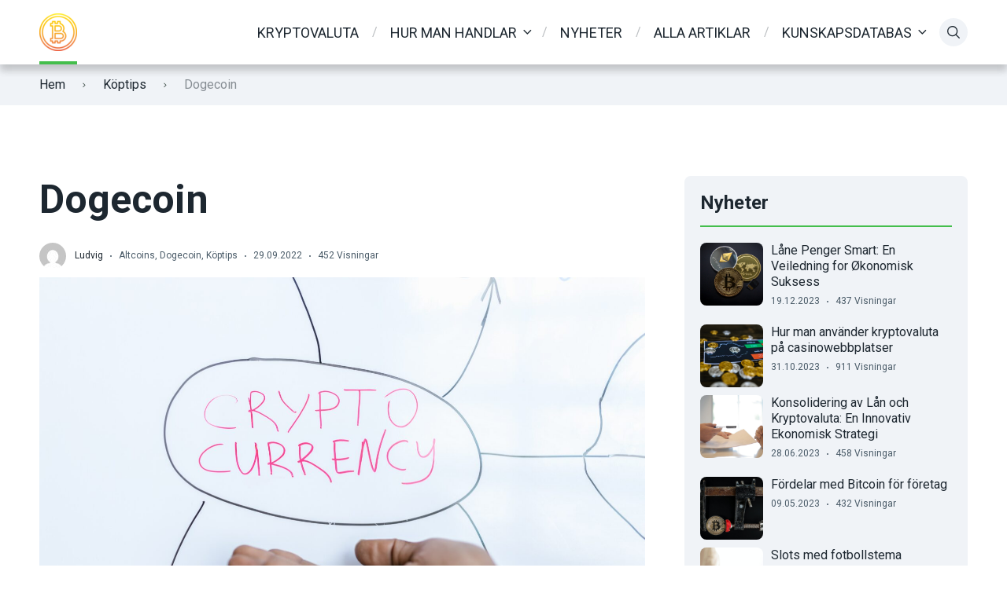

--- FILE ---
content_type: text/html; charset=UTF-8
request_url: https://kryptovaluta.info/sv/dogecoin/
body_size: 22575
content:

<!doctype html>
<html class="no-js" lang="sv-SE" prefix="og: https://ogp.me/ns#">

<head>
	<meta charset="UTF-8">
	<meta name="viewport" content="width=device-width, initial-scale=1">
		<style>img:is([sizes="auto" i], [sizes^="auto," i]) { contain-intrinsic-size: 3000px 1500px }</style>
	<link rel="preconnect" href="https://fonts.googleapis.com">
<link rel="preconnect" href="https://fonts.gstatic.com" crossorigin>

	<!-- This site is optimized with the Yoast SEO plugin v26.1.1 - https://yoast.com/wordpress/plugins/seo/ -->
	<title>Dogecoin - Kryptovaluta.info</title>
	<link rel="canonical" href="https://kryptovaluta.info/sv/dogecoin/" />
	<meta property="og:locale" content="sv_SE" />
	<meta property="og:type" content="article" />
	<meta property="og:title" content="Dogecoin - Kryptovaluta.info" />
	<meta property="og:description" content="Dogecoin är en kryptovaluta som ursprungligen började som ett skämt. Den skapades av Billy Markus och Jackson Palmer 2013, inspirerad av det populära &#8221;doge&#8221;-memet som var på tapeten vid den tiden. Jackson Palmer valde att dra sig ur projektet efter en tid, då han inte längre trodde på kryptovalutans framtid och ansåg att skämtet hade [&hellip;]" />
	<meta property="og:url" content="https://kryptovaluta.info/sv/dogecoin/" />
	<meta property="og:site_name" content="Kryptovaluta.info" />
	<meta property="article:published_time" content="2022-09-29T12:18:16+00:00" />
	<meta property="article:modified_time" content="2025-07-09T14:43:51+00:00" />
	<meta property="og:image" content="https://kryptovaluta.info/wp-content/uploads/2022/09/pexels-rodnae-productions-8370349-scaled.jpg" />
	<meta property="og:image:width" content="2560" />
	<meta property="og:image:height" content="1707" />
	<meta property="og:image:type" content="image/jpeg" />
	<meta name="author" content="Ludvig" />
	<meta name="twitter:card" content="summary_large_image" />
	<meta name="twitter:label1" content="Skriven av" />
	<meta name="twitter:data1" content="Ludvig" />
	<meta name="twitter:label2" content="Beräknad lästid" />
	<meta name="twitter:data2" content="4 minuter" />
	<script type="application/ld+json" class="yoast-schema-graph">{"@context":"https://schema.org","@graph":[{"@type":"Article","@id":"https://kryptovaluta.info/sv/dogecoin/#article","isPartOf":{"@id":"https://kryptovaluta.info/sv/dogecoin/"},"author":{"name":"Ludvig","@id":"https://kryptovaluta.info/sv/#/schema/person/5d83c3015f9f546095a75eaba36b3f1c"},"headline":"Dogecoin","datePublished":"2022-09-29T12:18:16+00:00","dateModified":"2025-07-09T14:43:51+00:00","mainEntityOfPage":{"@id":"https://kryptovaluta.info/sv/dogecoin/"},"wordCount":873,"publisher":{"@id":"https://kryptovaluta.info/sv/#organization"},"image":{"@id":"https://kryptovaluta.info/sv/dogecoin/#primaryimage"},"thumbnailUrl":"https://kryptovaluta.info/wp-content/uploads/2022/09/pexels-rodnae-productions-8370349-scaled.jpg","keywords":["blockkedja","Dogecoin","Hur man köper","Hur man köper","Investering","Investeringstips","Investeringstips","kryptomarknad","Kryptovaluta"],"articleSection":["Altcoins","Dogecoin","Köptips"],"inLanguage":"sv-SE"},{"@type":"WebPage","@id":"https://kryptovaluta.info/sv/dogecoin/","url":"https://kryptovaluta.info/sv/dogecoin/","name":"Dogecoin - Kryptovaluta.info","isPartOf":{"@id":"https://kryptovaluta.info/sv/#website"},"primaryImageOfPage":{"@id":"https://kryptovaluta.info/sv/dogecoin/#primaryimage"},"image":{"@id":"https://kryptovaluta.info/sv/dogecoin/#primaryimage"},"thumbnailUrl":"https://kryptovaluta.info/wp-content/uploads/2022/09/pexels-rodnae-productions-8370349-scaled.jpg","datePublished":"2022-09-29T12:18:16+00:00","dateModified":"2025-07-09T14:43:51+00:00","breadcrumb":{"@id":"https://kryptovaluta.info/sv/dogecoin/#breadcrumb"},"inLanguage":"sv-SE","potentialAction":[{"@type":"ReadAction","target":["https://kryptovaluta.info/sv/dogecoin/"]}]},{"@type":"ImageObject","inLanguage":"sv-SE","@id":"https://kryptovaluta.info/sv/dogecoin/#primaryimage","url":"https://kryptovaluta.info/wp-content/uploads/2022/09/pexels-rodnae-productions-8370349-scaled.jpg","contentUrl":"https://kryptovaluta.info/wp-content/uploads/2022/09/pexels-rodnae-productions-8370349-scaled.jpg","width":2560,"height":1707,"caption":"Dogecoin"},{"@type":"BreadcrumbList","@id":"https://kryptovaluta.info/sv/dogecoin/#breadcrumb","itemListElement":[{"@type":"ListItem","position":1,"name":"Kryptovaluta.info","item":"https://kryptovaluta.info/sv/"},{"@type":"ListItem","position":2,"name":"Kunskapsdatabas","item":"https://kryptovaluta.info/sv/kunskapsdatabas/"},{"@type":"ListItem","position":3,"name":"Altcoins","item":"https://kryptovaluta.info/sv/altcoins-sv/"},{"@type":"ListItem","position":4,"name":"Dogecoin"}]},{"@type":"WebSite","@id":"https://kryptovaluta.info/sv/#website","url":"https://kryptovaluta.info/sv/","name":"Kryptovaluta.info","description":"av kryptoentustiaster","publisher":{"@id":"https://kryptovaluta.info/sv/#organization"},"potentialAction":[{"@type":"SearchAction","target":{"@type":"EntryPoint","urlTemplate":"https://kryptovaluta.info/sv/?s={search_term_string}"},"query-input":{"@type":"PropertyValueSpecification","valueRequired":true,"valueName":"search_term_string"}}],"inLanguage":"sv-SE"},{"@type":"Organization","@id":"https://kryptovaluta.info/sv/#organization","name":"Kryptovaluta.info","url":"https://kryptovaluta.info/sv/","logo":{"@type":"ImageObject","inLanguage":"sv-SE","@id":"https://kryptovaluta.info/sv/#/schema/logo/image/","url":"https://kryptovaluta.info/wp-content/uploads/2021/08/cropped-kryptovaluta-logo-e1668518234994.png","contentUrl":"https://kryptovaluta.info/wp-content/uploads/2021/08/cropped-kryptovaluta-logo-e1668518234994.png","width":48,"height":48,"caption":"Kryptovaluta.info"},"image":{"@id":"https://kryptovaluta.info/sv/#/schema/logo/image/"}},{"@type":"Person","@id":"https://kryptovaluta.info/sv/#/schema/person/5d83c3015f9f546095a75eaba36b3f1c","name":"Ludvig","image":{"@type":"ImageObject","inLanguage":"sv-SE","@id":"https://kryptovaluta.info/sv/#/schema/person/image/","url":"https://secure.gravatar.com/avatar/d2790a3e2e6a24903ace053e1a68c00b6a04e6d64c2043a02f325a9e6204bbb5?s=96&d=mm&r=g","contentUrl":"https://secure.gravatar.com/avatar/d2790a3e2e6a24903ace053e1a68c00b6a04e6d64c2043a02f325a9e6204bbb5?s=96&d=mm&r=g","caption":"Ludvig"},"description":"Ludvig har lang erfaring med kjøp og salg av kryptovaluta. De senere årene har han tatt det til et nytt nivå og prøver å leve av kryptovaluta trading. Han følger godt med på markedet og har opparbeidet seg god kompetanse på teknisk analyse mm. Vi er veldig glad for å ha Ludvig med på laget, og er det noe du lurer på angående kryptovaluta er dette mannen du spør!","url":"https://kryptovaluta.info/sv/author/ludvig/"}]}</script>
	<!-- / Yoast SEO plugin. -->



<!-- Sökmotoroptimering av Rank Math PRO – https://rankmath.com/ -->
<title>Dogecoin - Kryptovaluta.info</title>
<meta name="description" content="Lär dig mer om Dogecoin, dess historia och varför den är en intressant investering. Utforska kryptovalutans värld med oss!"/>
<meta name="robots" content="follow, index, max-snippet:-1, max-video-preview:-1, max-image-preview:large"/>
<link rel="canonical" href="https://kryptovaluta.info/sv/dogecoin/" />
<meta property="og:locale" content="sv_SE" />
<meta property="og:type" content="article" />
<meta property="og:title" content="Dogecoin – En kryptovaluta med potential" />
<meta property="og:description" content="Lär dig mer om Dogecoin, dess historia och varför den är en intressant investering. Utforska kryptovalutans värld med oss!" />
<meta property="og:url" content="https://kryptovaluta.info/sv/dogecoin/" />
<meta property="og:site_name" content="Kryptovaluta.info" />
<meta property="article:tag" content="blockkedja" />
<meta property="article:tag" content="Dogecoin" />
<meta property="article:tag" content="Hur man köper" />
<meta property="article:tag" content="Hur man köper" />
<meta property="article:tag" content="Investering" />
<meta property="article:tag" content="Investeringstips" />
<meta property="article:tag" content="Investeringstips" />
<meta property="article:tag" content="kryptomarknad" />
<meta property="article:tag" content="Kryptovaluta" />
<meta property="article:section" content="Altcoins" />
<meta property="og:updated_time" content="2025-07-09T14:43:51+00:00" />
<meta property="og:image" content="https://kryptovaluta.info/wp-content/uploads/2022/09/pexels-rodnae-productions-8370349-1024x683.jpg" />
<meta property="og:image:secure_url" content="https://kryptovaluta.info/wp-content/uploads/2022/09/pexels-rodnae-productions-8370349-1024x683.jpg" />
<meta property="og:image:width" content="1024" />
<meta property="og:image:height" content="683" />
<meta property="og:image:alt" content="Dogecoin" />
<meta property="og:image:type" content="image/jpeg" />
<meta property="article:published_time" content="2022-09-29T12:18:16+00:00" />
<meta property="article:modified_time" content="2025-07-09T14:43:51+00:00" />
<meta name="twitter:card" content="summary_large_image" />
<meta name="twitter:title" content="Dogecoin – En kryptovaluta med potential" />
<meta name="twitter:description" content="Lär dig mer om Dogecoin, dess historia och varför den är en intressant investering. Utforska kryptovalutans värld med oss!" />
<meta name="twitter:image" content="https://kryptovaluta.info/wp-content/uploads/2022/09/pexels-rodnae-productions-8370349-1024x683.jpg" />
<meta name="twitter:label1" content="Skriven av" />
<meta name="twitter:data1" content="Ludvig" />
<meta name="twitter:label2" content="Lästid" />
<meta name="twitter:data2" content="3 minuter" />
<script type="application/ld+json" class="rank-math-schema-pro">{"@context":"https://schema.org","@graph":[{"@type":"Organization","@id":"https://kryptovaluta.info/sv/#organization/","name":"Kryptovaluta.info","url":"https://kryptovaluta.info/sv/","logo":{"@type":"ImageObject","@id":"https://kryptovaluta.info/sv/#logo/","url":"http://kryptovaluta.info/wp-content/uploads/2021/08/cropped-kryptovaluta-logo-e1668518234994.png","contentUrl":"http://kryptovaluta.info/wp-content/uploads/2021/08/cropped-kryptovaluta-logo-e1668518234994.png","caption":"Kryptovaluta.info","inLanguage":"sv-SE","width":"48","height":"48"}},{"@type":"WebSite","@id":"https://kryptovaluta.info/sv/#website/","url":"https://kryptovaluta.info/sv/","name":"Kryptovaluta.info","alternateName":"Kryptovaluta","publisher":{"@id":"https://kryptovaluta.info/sv/#organization/"},"inLanguage":"sv-SE"},{"@type":"ImageObject","@id":"https://kryptovaluta.info/wp-content/uploads/2022/09/pexels-rodnae-productions-8370349-scaled.jpg","url":"https://kryptovaluta.info/wp-content/uploads/2022/09/pexels-rodnae-productions-8370349-scaled.jpg","width":"2560","height":"1707","caption":"Dogecoin","inLanguage":"sv-SE"},{"@type":"BreadcrumbList","@id":"https://kryptovaluta.info/sv/dogecoin/#breadcrumb","itemListElement":[{"@type":"ListItem","position":"1","item":{"@id":"http://kryptovaluta.info","name":"Kryptovaluta.info"}},{"@type":"ListItem","position":"2","item":{"@id":"https://kryptovaluta.info/sv/altcoins-sv/","name":"Altcoins"}},{"@type":"ListItem","position":"3","item":{"@id":"https://kryptovaluta.info/sv/dogecoin/","name":"Dogecoin"}}]},{"@type":"WebPage","@id":"https://kryptovaluta.info/sv/dogecoin/#webpage","url":"https://kryptovaluta.info/sv/dogecoin/","name":"Dogecoin \u2013 En kryptovaluta med potential","datePublished":"2022-09-29T12:18:16+00:00","dateModified":"2025-07-09T14:43:51+00:00","isPartOf":{"@id":"https://kryptovaluta.info/sv/#website/"},"primaryImageOfPage":{"@id":"https://kryptovaluta.info/wp-content/uploads/2022/09/pexels-rodnae-productions-8370349-scaled.jpg"},"inLanguage":"sv-SE","breadcrumb":{"@id":"https://kryptovaluta.info/sv/dogecoin/#breadcrumb"}},{"@type":"Person","@id":"https://kryptovaluta.info/sv/author/ludvig/","name":"Ludvig","url":"https://kryptovaluta.info/sv/author/ludvig/","image":{"@type":"ImageObject","@id":"https://secure.gravatar.com/avatar/d2790a3e2e6a24903ace053e1a68c00b6a04e6d64c2043a02f325a9e6204bbb5?s=96&amp;d=mm&amp;r=g","url":"https://secure.gravatar.com/avatar/d2790a3e2e6a24903ace053e1a68c00b6a04e6d64c2043a02f325a9e6204bbb5?s=96&amp;d=mm&amp;r=g","caption":"Ludvig","inLanguage":"sv-SE"},"worksFor":{"@id":"https://kryptovaluta.info/sv/#organization/"}},{"@type":"BlogPosting","headline":"Dogecoin \u2013 En kryptovaluta med potential","datePublished":"2022-09-29T12:18:16+00:00","dateModified":"2025-07-09T14:43:51+00:00","articleSection":"Altcoins, Dogecoin, K\u00f6ptips","author":{"@id":"https://kryptovaluta.info/sv/author/ludvig/","name":"Ludvig"},"publisher":{"@id":"https://kryptovaluta.info/sv/#organization/"},"description":"L\u00e4r dig mer om Dogecoin, dess historia och varf\u00f6r den \u00e4r en intressant investering. Utforska kryptovalutans v\u00e4rld med oss!","name":"Dogecoin \u2013 En kryptovaluta med potential","@id":"https://kryptovaluta.info/sv/dogecoin/#richSnippet","isPartOf":{"@id":"https://kryptovaluta.info/sv/dogecoin/#webpage"},"image":{"@id":"https://kryptovaluta.info/wp-content/uploads/2022/09/pexels-rodnae-productions-8370349-scaled.jpg"},"inLanguage":"sv-SE","mainEntityOfPage":{"@id":"https://kryptovaluta.info/sv/dogecoin/#webpage"}}]}</script>
<!-- /Rank Math SEO-tillägg för WordPress -->

<link rel='dns-prefetch' href='//fonts.googleapis.com' />
<link rel="alternate" type="application/rss+xml" title="Kryptovaluta.info &raquo; Webbflöde" href="https://kryptovaluta.info/sv/feed/" />
<link rel="alternate" type="application/rss+xml" title="Kryptovaluta.info &raquo; Kommentarsflöde" href="https://kryptovaluta.info/sv/comments/feed/" />
<script type="text/javascript">
/* <![CDATA[ */
window._wpemojiSettings = {"baseUrl":"https:\/\/s.w.org\/images\/core\/emoji\/16.0.1\/72x72\/","ext":".png","svgUrl":"https:\/\/s.w.org\/images\/core\/emoji\/16.0.1\/svg\/","svgExt":".svg","source":{"concatemoji":"https:\/\/kryptovaluta.info\/wp-includes\/js\/wp-emoji-release.min.js?ver=6.8.3"}};
/*! This file is auto-generated */
!function(s,n){var o,i,e;function c(e){try{var t={supportTests:e,timestamp:(new Date).valueOf()};sessionStorage.setItem(o,JSON.stringify(t))}catch(e){}}function p(e,t,n){e.clearRect(0,0,e.canvas.width,e.canvas.height),e.fillText(t,0,0);var t=new Uint32Array(e.getImageData(0,0,e.canvas.width,e.canvas.height).data),a=(e.clearRect(0,0,e.canvas.width,e.canvas.height),e.fillText(n,0,0),new Uint32Array(e.getImageData(0,0,e.canvas.width,e.canvas.height).data));return t.every(function(e,t){return e===a[t]})}function u(e,t){e.clearRect(0,0,e.canvas.width,e.canvas.height),e.fillText(t,0,0);for(var n=e.getImageData(16,16,1,1),a=0;a<n.data.length;a++)if(0!==n.data[a])return!1;return!0}function f(e,t,n,a){switch(t){case"flag":return n(e,"\ud83c\udff3\ufe0f\u200d\u26a7\ufe0f","\ud83c\udff3\ufe0f\u200b\u26a7\ufe0f")?!1:!n(e,"\ud83c\udde8\ud83c\uddf6","\ud83c\udde8\u200b\ud83c\uddf6")&&!n(e,"\ud83c\udff4\udb40\udc67\udb40\udc62\udb40\udc65\udb40\udc6e\udb40\udc67\udb40\udc7f","\ud83c\udff4\u200b\udb40\udc67\u200b\udb40\udc62\u200b\udb40\udc65\u200b\udb40\udc6e\u200b\udb40\udc67\u200b\udb40\udc7f");case"emoji":return!a(e,"\ud83e\udedf")}return!1}function g(e,t,n,a){var r="undefined"!=typeof WorkerGlobalScope&&self instanceof WorkerGlobalScope?new OffscreenCanvas(300,150):s.createElement("canvas"),o=r.getContext("2d",{willReadFrequently:!0}),i=(o.textBaseline="top",o.font="600 32px Arial",{});return e.forEach(function(e){i[e]=t(o,e,n,a)}),i}function t(e){var t=s.createElement("script");t.src=e,t.defer=!0,s.head.appendChild(t)}"undefined"!=typeof Promise&&(o="wpEmojiSettingsSupports",i=["flag","emoji"],n.supports={everything:!0,everythingExceptFlag:!0},e=new Promise(function(e){s.addEventListener("DOMContentLoaded",e,{once:!0})}),new Promise(function(t){var n=function(){try{var e=JSON.parse(sessionStorage.getItem(o));if("object"==typeof e&&"number"==typeof e.timestamp&&(new Date).valueOf()<e.timestamp+604800&&"object"==typeof e.supportTests)return e.supportTests}catch(e){}return null}();if(!n){if("undefined"!=typeof Worker&&"undefined"!=typeof OffscreenCanvas&&"undefined"!=typeof URL&&URL.createObjectURL&&"undefined"!=typeof Blob)try{var e="postMessage("+g.toString()+"("+[JSON.stringify(i),f.toString(),p.toString(),u.toString()].join(",")+"));",a=new Blob([e],{type:"text/javascript"}),r=new Worker(URL.createObjectURL(a),{name:"wpTestEmojiSupports"});return void(r.onmessage=function(e){c(n=e.data),r.terminate(),t(n)})}catch(e){}c(n=g(i,f,p,u))}t(n)}).then(function(e){for(var t in e)n.supports[t]=e[t],n.supports.everything=n.supports.everything&&n.supports[t],"flag"!==t&&(n.supports.everythingExceptFlag=n.supports.everythingExceptFlag&&n.supports[t]);n.supports.everythingExceptFlag=n.supports.everythingExceptFlag&&!n.supports.flag,n.DOMReady=!1,n.readyCallback=function(){n.DOMReady=!0}}).then(function(){return e}).then(function(){var e;n.supports.everything||(n.readyCallback(),(e=n.source||{}).concatemoji?t(e.concatemoji):e.wpemoji&&e.twemoji&&(t(e.twemoji),t(e.wpemoji)))}))}((window,document),window._wpemojiSettings);
/* ]]> */
</script>

<style id='wp-emoji-styles-inline-css' type='text/css'>

	img.wp-smiley, img.emoji {
		display: inline !important;
		border: none !important;
		box-shadow: none !important;
		height: 1em !important;
		width: 1em !important;
		margin: 0 0.07em !important;
		vertical-align: -0.1em !important;
		background: none !important;
		padding: 0 !important;
	}
</style>
<link rel='stylesheet' id='wp-block-library-css' href='https://kryptovaluta.info/wp-includes/css/dist/block-library/style.min.css?ver=6.8.3' type='text/css' media='all' />
<style id='wp-block-library-theme-inline-css' type='text/css'>
.wp-block-audio :where(figcaption){color:#555;font-size:13px;text-align:center}.is-dark-theme .wp-block-audio :where(figcaption){color:#ffffffa6}.wp-block-audio{margin:0 0 1em}.wp-block-code{border:1px solid #ccc;border-radius:4px;font-family:Menlo,Consolas,monaco,monospace;padding:.8em 1em}.wp-block-embed :where(figcaption){color:#555;font-size:13px;text-align:center}.is-dark-theme .wp-block-embed :where(figcaption){color:#ffffffa6}.wp-block-embed{margin:0 0 1em}.blocks-gallery-caption{color:#555;font-size:13px;text-align:center}.is-dark-theme .blocks-gallery-caption{color:#ffffffa6}:root :where(.wp-block-image figcaption){color:#555;font-size:13px;text-align:center}.is-dark-theme :root :where(.wp-block-image figcaption){color:#ffffffa6}.wp-block-image{margin:0 0 1em}.wp-block-pullquote{border-bottom:4px solid;border-top:4px solid;color:currentColor;margin-bottom:1.75em}.wp-block-pullquote cite,.wp-block-pullquote footer,.wp-block-pullquote__citation{color:currentColor;font-size:.8125em;font-style:normal;text-transform:uppercase}.wp-block-quote{border-left:.25em solid;margin:0 0 1.75em;padding-left:1em}.wp-block-quote cite,.wp-block-quote footer{color:currentColor;font-size:.8125em;font-style:normal;position:relative}.wp-block-quote:where(.has-text-align-right){border-left:none;border-right:.25em solid;padding-left:0;padding-right:1em}.wp-block-quote:where(.has-text-align-center){border:none;padding-left:0}.wp-block-quote.is-large,.wp-block-quote.is-style-large,.wp-block-quote:where(.is-style-plain){border:none}.wp-block-search .wp-block-search__label{font-weight:700}.wp-block-search__button{border:1px solid #ccc;padding:.375em .625em}:where(.wp-block-group.has-background){padding:1.25em 2.375em}.wp-block-separator.has-css-opacity{opacity:.4}.wp-block-separator{border:none;border-bottom:2px solid;margin-left:auto;margin-right:auto}.wp-block-separator.has-alpha-channel-opacity{opacity:1}.wp-block-separator:not(.is-style-wide):not(.is-style-dots){width:100px}.wp-block-separator.has-background:not(.is-style-dots){border-bottom:none;height:1px}.wp-block-separator.has-background:not(.is-style-wide):not(.is-style-dots){height:2px}.wp-block-table{margin:0 0 1em}.wp-block-table td,.wp-block-table th{word-break:normal}.wp-block-table :where(figcaption){color:#555;font-size:13px;text-align:center}.is-dark-theme .wp-block-table :where(figcaption){color:#ffffffa6}.wp-block-video :where(figcaption){color:#555;font-size:13px;text-align:center}.is-dark-theme .wp-block-video :where(figcaption){color:#ffffffa6}.wp-block-video{margin:0 0 1em}:root :where(.wp-block-template-part.has-background){margin-bottom:0;margin-top:0;padding:1.25em 2.375em}
</style>
<style id='global-styles-inline-css' type='text/css'>
:root{--wp--preset--aspect-ratio--square: 1;--wp--preset--aspect-ratio--4-3: 4/3;--wp--preset--aspect-ratio--3-4: 3/4;--wp--preset--aspect-ratio--3-2: 3/2;--wp--preset--aspect-ratio--2-3: 2/3;--wp--preset--aspect-ratio--16-9: 16/9;--wp--preset--aspect-ratio--9-16: 9/16;--wp--preset--color--black: #000000;--wp--preset--color--cyan-bluish-gray: #abb8c3;--wp--preset--color--white: #ffffff;--wp--preset--color--pale-pink: #f78da7;--wp--preset--color--vivid-red: #cf2e2e;--wp--preset--color--luminous-vivid-orange: #ff6900;--wp--preset--color--luminous-vivid-amber: #fcb900;--wp--preset--color--light-green-cyan: #7bdcb5;--wp--preset--color--vivid-green-cyan: #00d084;--wp--preset--color--pale-cyan-blue: #8ed1fc;--wp--preset--color--vivid-cyan-blue: #0693e3;--wp--preset--color--vivid-purple: #9b51e0;--wp--preset--color--poka-main-color: #44be4c;--wp--preset--color--poka-secondary-color: #ffc106;--wp--preset--color--poka-text-color: #1d2730;--wp--preset--color--poka-text-color-alt: #4a5b68;--wp--preset--color--poka-boxes-background-color: #f0f3f7;--wp--preset--color--poka-boxes-background-color-alt: #e8ecf2;--wp--preset--gradient--vivid-cyan-blue-to-vivid-purple: linear-gradient(135deg,rgba(6,147,227,1) 0%,rgb(155,81,224) 100%);--wp--preset--gradient--light-green-cyan-to-vivid-green-cyan: linear-gradient(135deg,rgb(122,220,180) 0%,rgb(0,208,130) 100%);--wp--preset--gradient--luminous-vivid-amber-to-luminous-vivid-orange: linear-gradient(135deg,rgba(252,185,0,1) 0%,rgba(255,105,0,1) 100%);--wp--preset--gradient--luminous-vivid-orange-to-vivid-red: linear-gradient(135deg,rgba(255,105,0,1) 0%,rgb(207,46,46) 100%);--wp--preset--gradient--very-light-gray-to-cyan-bluish-gray: linear-gradient(135deg,rgb(238,238,238) 0%,rgb(169,184,195) 100%);--wp--preset--gradient--cool-to-warm-spectrum: linear-gradient(135deg,rgb(74,234,220) 0%,rgb(151,120,209) 20%,rgb(207,42,186) 40%,rgb(238,44,130) 60%,rgb(251,105,98) 80%,rgb(254,248,76) 100%);--wp--preset--gradient--blush-light-purple: linear-gradient(135deg,rgb(255,206,236) 0%,rgb(152,150,240) 100%);--wp--preset--gradient--blush-bordeaux: linear-gradient(135deg,rgb(254,205,165) 0%,rgb(254,45,45) 50%,rgb(107,0,62) 100%);--wp--preset--gradient--luminous-dusk: linear-gradient(135deg,rgb(255,203,112) 0%,rgb(199,81,192) 50%,rgb(65,88,208) 100%);--wp--preset--gradient--pale-ocean: linear-gradient(135deg,rgb(255,245,203) 0%,rgb(182,227,212) 50%,rgb(51,167,181) 100%);--wp--preset--gradient--electric-grass: linear-gradient(135deg,rgb(202,248,128) 0%,rgb(113,206,126) 100%);--wp--preset--gradient--midnight: linear-gradient(135deg,rgb(2,3,129) 0%,rgb(40,116,252) 100%);--wp--preset--font-size--small: 0.8rem;--wp--preset--font-size--medium: 1.25rem;--wp--preset--font-size--large: 2.25rem;--wp--preset--font-size--x-large: 42px;--wp--preset--font-size--normal: 1rem;--wp--preset--font-size--huge: 2.625rem;--wp--preset--spacing--20: 0.44rem;--wp--preset--spacing--30: 0.67rem;--wp--preset--spacing--40: 1rem;--wp--preset--spacing--50: 1.5rem;--wp--preset--spacing--60: 2.25rem;--wp--preset--spacing--70: 3.38rem;--wp--preset--spacing--80: 5.06rem;--wp--preset--shadow--natural: 6px 6px 9px rgba(0, 0, 0, 0.2);--wp--preset--shadow--deep: 12px 12px 50px rgba(0, 0, 0, 0.4);--wp--preset--shadow--sharp: 6px 6px 0px rgba(0, 0, 0, 0.2);--wp--preset--shadow--outlined: 6px 6px 0px -3px rgba(255, 255, 255, 1), 6px 6px rgba(0, 0, 0, 1);--wp--preset--shadow--crisp: 6px 6px 0px rgba(0, 0, 0, 1);}:root { --wp--style--global--content-size: var(--container-width-wp);--wp--style--global--wide-size: var(--container-width-wp); }:where(body) { margin: 0; }.wp-site-blocks > .alignleft { float: left; margin-right: 2em; }.wp-site-blocks > .alignright { float: right; margin-left: 2em; }.wp-site-blocks > .aligncenter { justify-content: center; margin-left: auto; margin-right: auto; }:where(.wp-site-blocks) > * { margin-block-start: 24px; margin-block-end: 0; }:where(.wp-site-blocks) > :first-child { margin-block-start: 0; }:where(.wp-site-blocks) > :last-child { margin-block-end: 0; }:root { --wp--style--block-gap: 24px; }:root :where(.is-layout-flow) > :first-child{margin-block-start: 0;}:root :where(.is-layout-flow) > :last-child{margin-block-end: 0;}:root :where(.is-layout-flow) > *{margin-block-start: 24px;margin-block-end: 0;}:root :where(.is-layout-constrained) > :first-child{margin-block-start: 0;}:root :where(.is-layout-constrained) > :last-child{margin-block-end: 0;}:root :where(.is-layout-constrained) > *{margin-block-start: 24px;margin-block-end: 0;}:root :where(.is-layout-flex){gap: 24px;}:root :where(.is-layout-grid){gap: 24px;}.is-layout-flow > .alignleft{float: left;margin-inline-start: 0;margin-inline-end: 2em;}.is-layout-flow > .alignright{float: right;margin-inline-start: 2em;margin-inline-end: 0;}.is-layout-flow > .aligncenter{margin-left: auto !important;margin-right: auto !important;}.is-layout-constrained > .alignleft{float: left;margin-inline-start: 0;margin-inline-end: 2em;}.is-layout-constrained > .alignright{float: right;margin-inline-start: 2em;margin-inline-end: 0;}.is-layout-constrained > .aligncenter{margin-left: auto !important;margin-right: auto !important;}.is-layout-constrained > :where(:not(.alignleft):not(.alignright):not(.alignfull)){max-width: var(--wp--style--global--content-size);margin-left: auto !important;margin-right: auto !important;}.is-layout-constrained > .alignwide{max-width: var(--wp--style--global--wide-size);}body .is-layout-flex{display: flex;}.is-layout-flex{flex-wrap: wrap;align-items: center;}.is-layout-flex > :is(*, div){margin: 0;}body .is-layout-grid{display: grid;}.is-layout-grid > :is(*, div){margin: 0;}body{font-family: var(--main-font-family);font-size: var(--main-font-size);padding-top: 0px;padding-right: 0px;padding-bottom: 0px;padding-left: 0px;}a:where(:not(.wp-element-button)){text-decoration: underline;}h1{font-family: var(--headings-font-family);font-size: var(--h1-font-size);font-weight: var(--headings-font-weight);line-height: var(--headings-line-height);margin-bottom: var(--h1-margin);}h2{font-family: var(--headings-font-family);font-size: var(--h2-font-size);font-weight: var(--headings-font-weight);line-height: var(--headings-line-height);margin-bottom: var(--h1-margin);}h3{font-family: var(--headings-font-family);font-size: var(--h3-font-size);font-weight: var(--headings-font-weight);line-height: var(--headings-line-height);margin-bottom: var(--h3-margin);}h4{color: var(--boxes-text-color);font-family: var(--headings-font-family);font-size: var(--h4-font-size);font-weight: var(--headings-font-weight);line-height: var(--headings-line-height);margin-bottom: var(--h3-margin);}h5{font-family: var(--headings-font-family);font-size: var(--h5-font-size);font-weight: var(--headings-font-weight);line-height: var(--headings-line-height);margin-bottom: var(--h3-margin);}h6{font-family: var(--headings-font-family);font-size: var(--h6-font-size);font-weight: var(--headings-font-weight);line-height: var(--headings-line-height);margin-bottom: var(--h3-margin);}:root :where(.wp-element-button, .wp-block-button__link){background-color: #32373c;border-width: 0;color: #fff;font-family: inherit;font-size: inherit;line-height: inherit;padding: calc(0.667em + 2px) calc(1.333em + 2px);text-decoration: none;}.has-black-color{color: var(--wp--preset--color--black) !important;}.has-cyan-bluish-gray-color{color: var(--wp--preset--color--cyan-bluish-gray) !important;}.has-white-color{color: var(--wp--preset--color--white) !important;}.has-pale-pink-color{color: var(--wp--preset--color--pale-pink) !important;}.has-vivid-red-color{color: var(--wp--preset--color--vivid-red) !important;}.has-luminous-vivid-orange-color{color: var(--wp--preset--color--luminous-vivid-orange) !important;}.has-luminous-vivid-amber-color{color: var(--wp--preset--color--luminous-vivid-amber) !important;}.has-light-green-cyan-color{color: var(--wp--preset--color--light-green-cyan) !important;}.has-vivid-green-cyan-color{color: var(--wp--preset--color--vivid-green-cyan) !important;}.has-pale-cyan-blue-color{color: var(--wp--preset--color--pale-cyan-blue) !important;}.has-vivid-cyan-blue-color{color: var(--wp--preset--color--vivid-cyan-blue) !important;}.has-vivid-purple-color{color: var(--wp--preset--color--vivid-purple) !important;}.has-poka-main-color-color{color: var(--wp--preset--color--poka-main-color) !important;}.has-poka-secondary-color-color{color: var(--wp--preset--color--poka-secondary-color) !important;}.has-poka-text-color-color{color: var(--wp--preset--color--poka-text-color) !important;}.has-poka-text-color-alt-color{color: var(--wp--preset--color--poka-text-color-alt) !important;}.has-poka-boxes-background-color-color{color: var(--wp--preset--color--poka-boxes-background-color) !important;}.has-poka-boxes-background-color-alt-color{color: var(--wp--preset--color--poka-boxes-background-color-alt) !important;}.has-black-background-color{background-color: var(--wp--preset--color--black) !important;}.has-cyan-bluish-gray-background-color{background-color: var(--wp--preset--color--cyan-bluish-gray) !important;}.has-white-background-color{background-color: var(--wp--preset--color--white) !important;}.has-pale-pink-background-color{background-color: var(--wp--preset--color--pale-pink) !important;}.has-vivid-red-background-color{background-color: var(--wp--preset--color--vivid-red) !important;}.has-luminous-vivid-orange-background-color{background-color: var(--wp--preset--color--luminous-vivid-orange) !important;}.has-luminous-vivid-amber-background-color{background-color: var(--wp--preset--color--luminous-vivid-amber) !important;}.has-light-green-cyan-background-color{background-color: var(--wp--preset--color--light-green-cyan) !important;}.has-vivid-green-cyan-background-color{background-color: var(--wp--preset--color--vivid-green-cyan) !important;}.has-pale-cyan-blue-background-color{background-color: var(--wp--preset--color--pale-cyan-blue) !important;}.has-vivid-cyan-blue-background-color{background-color: var(--wp--preset--color--vivid-cyan-blue) !important;}.has-vivid-purple-background-color{background-color: var(--wp--preset--color--vivid-purple) !important;}.has-poka-main-color-background-color{background-color: var(--wp--preset--color--poka-main-color) !important;}.has-poka-secondary-color-background-color{background-color: var(--wp--preset--color--poka-secondary-color) !important;}.has-poka-text-color-background-color{background-color: var(--wp--preset--color--poka-text-color) !important;}.has-poka-text-color-alt-background-color{background-color: var(--wp--preset--color--poka-text-color-alt) !important;}.has-poka-boxes-background-color-background-color{background-color: var(--wp--preset--color--poka-boxes-background-color) !important;}.has-poka-boxes-background-color-alt-background-color{background-color: var(--wp--preset--color--poka-boxes-background-color-alt) !important;}.has-black-border-color{border-color: var(--wp--preset--color--black) !important;}.has-cyan-bluish-gray-border-color{border-color: var(--wp--preset--color--cyan-bluish-gray) !important;}.has-white-border-color{border-color: var(--wp--preset--color--white) !important;}.has-pale-pink-border-color{border-color: var(--wp--preset--color--pale-pink) !important;}.has-vivid-red-border-color{border-color: var(--wp--preset--color--vivid-red) !important;}.has-luminous-vivid-orange-border-color{border-color: var(--wp--preset--color--luminous-vivid-orange) !important;}.has-luminous-vivid-amber-border-color{border-color: var(--wp--preset--color--luminous-vivid-amber) !important;}.has-light-green-cyan-border-color{border-color: var(--wp--preset--color--light-green-cyan) !important;}.has-vivid-green-cyan-border-color{border-color: var(--wp--preset--color--vivid-green-cyan) !important;}.has-pale-cyan-blue-border-color{border-color: var(--wp--preset--color--pale-cyan-blue) !important;}.has-vivid-cyan-blue-border-color{border-color: var(--wp--preset--color--vivid-cyan-blue) !important;}.has-vivid-purple-border-color{border-color: var(--wp--preset--color--vivid-purple) !important;}.has-poka-main-color-border-color{border-color: var(--wp--preset--color--poka-main-color) !important;}.has-poka-secondary-color-border-color{border-color: var(--wp--preset--color--poka-secondary-color) !important;}.has-poka-text-color-border-color{border-color: var(--wp--preset--color--poka-text-color) !important;}.has-poka-text-color-alt-border-color{border-color: var(--wp--preset--color--poka-text-color-alt) !important;}.has-poka-boxes-background-color-border-color{border-color: var(--wp--preset--color--poka-boxes-background-color) !important;}.has-poka-boxes-background-color-alt-border-color{border-color: var(--wp--preset--color--poka-boxes-background-color-alt) !important;}.has-vivid-cyan-blue-to-vivid-purple-gradient-background{background: var(--wp--preset--gradient--vivid-cyan-blue-to-vivid-purple) !important;}.has-light-green-cyan-to-vivid-green-cyan-gradient-background{background: var(--wp--preset--gradient--light-green-cyan-to-vivid-green-cyan) !important;}.has-luminous-vivid-amber-to-luminous-vivid-orange-gradient-background{background: var(--wp--preset--gradient--luminous-vivid-amber-to-luminous-vivid-orange) !important;}.has-luminous-vivid-orange-to-vivid-red-gradient-background{background: var(--wp--preset--gradient--luminous-vivid-orange-to-vivid-red) !important;}.has-very-light-gray-to-cyan-bluish-gray-gradient-background{background: var(--wp--preset--gradient--very-light-gray-to-cyan-bluish-gray) !important;}.has-cool-to-warm-spectrum-gradient-background{background: var(--wp--preset--gradient--cool-to-warm-spectrum) !important;}.has-blush-light-purple-gradient-background{background: var(--wp--preset--gradient--blush-light-purple) !important;}.has-blush-bordeaux-gradient-background{background: var(--wp--preset--gradient--blush-bordeaux) !important;}.has-luminous-dusk-gradient-background{background: var(--wp--preset--gradient--luminous-dusk) !important;}.has-pale-ocean-gradient-background{background: var(--wp--preset--gradient--pale-ocean) !important;}.has-electric-grass-gradient-background{background: var(--wp--preset--gradient--electric-grass) !important;}.has-midnight-gradient-background{background: var(--wp--preset--gradient--midnight) !important;}.has-small-font-size{font-size: var(--wp--preset--font-size--small) !important;}.has-medium-font-size{font-size: var(--wp--preset--font-size--medium) !important;}.has-large-font-size{font-size: var(--wp--preset--font-size--large) !important;}.has-x-large-font-size{font-size: var(--wp--preset--font-size--x-large) !important;}.has-normal-font-size{font-size: var(--wp--preset--font-size--normal) !important;}.has-huge-font-size{font-size: var(--wp--preset--font-size--huge) !important;}
:root :where(.wp-block-pullquote){font-size: 1.5em;line-height: 1.6;}
</style>
<link rel='stylesheet' id='contact-form-7-css' href='https://kryptovaluta.info/wp-content/plugins/contact-form-7/includes/css/styles.css?ver=6.1.2' type='text/css' media='all' />
<link rel='stylesheet' id='wpml-legacy-dropdown-0-css' href='https://kryptovaluta.info/wp-content/plugins/sitepress-multilingual-cms/templates/language-switchers/legacy-dropdown/style.min.css?ver=1' type='text/css' media='all' />
<style id='wpml-legacy-dropdown-0-inline-css' type='text/css'>
.wpml-ls-statics-shortcode_actions, .wpml-ls-statics-shortcode_actions .wpml-ls-sub-menu, .wpml-ls-statics-shortcode_actions a {border-color:#cdcdcd;}.wpml-ls-statics-shortcode_actions a, .wpml-ls-statics-shortcode_actions .wpml-ls-sub-menu a, .wpml-ls-statics-shortcode_actions .wpml-ls-sub-menu a:link, .wpml-ls-statics-shortcode_actions li:not(.wpml-ls-current-language) .wpml-ls-link, .wpml-ls-statics-shortcode_actions li:not(.wpml-ls-current-language) .wpml-ls-link:link {color:#444444;background-color:#ffffff;}.wpml-ls-statics-shortcode_actions .wpml-ls-sub-menu a:hover,.wpml-ls-statics-shortcode_actions .wpml-ls-sub-menu a:focus, .wpml-ls-statics-shortcode_actions .wpml-ls-sub-menu a:link:hover, .wpml-ls-statics-shortcode_actions .wpml-ls-sub-menu a:link:focus {color:#000000;background-color:#eeeeee;}.wpml-ls-statics-shortcode_actions .wpml-ls-current-language > a {color:#444444;background-color:#ffffff;}.wpml-ls-statics-shortcode_actions .wpml-ls-current-language:hover>a, .wpml-ls-statics-shortcode_actions .wpml-ls-current-language>a:focus {color:#000000;background-color:#eeeeee;}
</style>
<link rel='stylesheet' id='wpml-legacy-horizontal-list-0-css' href='https://kryptovaluta.info/wp-content/plugins/sitepress-multilingual-cms/templates/language-switchers/legacy-list-horizontal/style.min.css?ver=1' type='text/css' media='all' />
<style id='wpml-legacy-horizontal-list-0-inline-css' type='text/css'>
.wpml-ls-statics-footer, .wpml-ls-statics-footer .wpml-ls-sub-menu, .wpml-ls-statics-footer a {border-color:#cdcdcd;}.wpml-ls-statics-footer a, .wpml-ls-statics-footer .wpml-ls-sub-menu a, .wpml-ls-statics-footer .wpml-ls-sub-menu a:link, .wpml-ls-statics-footer li:not(.wpml-ls-current-language) .wpml-ls-link, .wpml-ls-statics-footer li:not(.wpml-ls-current-language) .wpml-ls-link:link {color:#444444;background-color:#ffffff;}.wpml-ls-statics-footer .wpml-ls-sub-menu a:hover,.wpml-ls-statics-footer .wpml-ls-sub-menu a:focus, .wpml-ls-statics-footer .wpml-ls-sub-menu a:link:hover, .wpml-ls-statics-footer .wpml-ls-sub-menu a:link:focus {color:#000000;background-color:#eeeeee;}.wpml-ls-statics-footer .wpml-ls-current-language > a {color:#444444;background-color:#ffffff;}.wpml-ls-statics-footer .wpml-ls-current-language:hover>a, .wpml-ls-statics-footer .wpml-ls-current-language>a:focus {color:#000000;background-color:#eeeeee;}
</style>
<link rel='stylesheet' id='poka-fonts-css' href='https://fonts.googleapis.com/css?family=Roboto%3A400%2C400italic%2C700%7C&#038;display=swap&#038;ver=4.0.0' type='text/css' media='all' />
<link rel='stylesheet' id='poka-vendor-css' href='https://kryptovaluta.info/wp-content/themes/pokatheme/assets/public/css/vendor.min.css?ver=4.0.0' type='text/css' media='all' />
<link rel='stylesheet' id='poka-bundle-css' href='https://kryptovaluta.info/wp-content/themes/pokatheme/assets/public/css/bundle.min.css?ver=4.0.0' type='text/css' media='all' />
<style id='poka-css-vars-inline-css' type='text/css'>
:root {
--main-font-family:Roboto;
--headings-font-family:Roboto;
}
</style>
<script type="text/javascript" src="https://kryptovaluta.info/wp-content/plugins/sitepress-multilingual-cms/templates/language-switchers/legacy-dropdown/script.min.js?ver=1" id="wpml-legacy-dropdown-0-js"></script>
<link rel="https://api.w.org/" href="https://kryptovaluta.info/sv/wp-json/" /><link rel="alternate" title="JSON" type="application/json" href="https://kryptovaluta.info/sv/wp-json/wp/v2/posts/67989" /><link rel="EditURI" type="application/rsd+xml" title="RSD" href="https://kryptovaluta.info/xmlrpc.php?rsd" />
<meta name="generator" content="WordPress 6.8.3" />
<link rel='shortlink' href='https://kryptovaluta.info/sv/?p=67989' />
<link rel="alternate" title="oEmbed (JSON)" type="application/json+oembed" href="https://kryptovaluta.info/sv/wp-json/oembed/1.0/embed?url=https%3A%2F%2Fkryptovaluta.info%2Fsv%2Fdogecoin%2F" />
<link rel="alternate" title="oEmbed (XML)" type="text/xml+oembed" href="https://kryptovaluta.info/sv/wp-json/oembed/1.0/embed?url=https%3A%2F%2Fkryptovaluta.info%2Fsv%2Fdogecoin%2F&#038;format=xml" />
<meta name="generator" content="WPML ver:4.7.6 stt:9,12,37,1,15,18,4,3,23,27,31,32,38,40,44,45,2,50,54;" />
<link rel="icon" href="https://kryptovaluta.info/wp-content/uploads/2021/08/cropped-kryptovaluta-logo-32x32.png" sizes="32x32" />
<link rel="icon" href="https://kryptovaluta.info/wp-content/uploads/2021/08/cropped-kryptovaluta-logo-192x192.png" sizes="192x192" />
<link rel="apple-touch-icon" href="https://kryptovaluta.info/wp-content/uploads/2021/08/cropped-kryptovaluta-logo-180x180.png" />
<meta name="msapplication-TileImage" content="https://kryptovaluta.info/wp-content/uploads/2021/08/cropped-kryptovaluta-logo-270x270.png" />
		<style type="text/css" id="wp-custom-css">
			.archive .container p a {
    text-decoration: underline;
    color: green;
}
.read-more-custom-link {border-top:1px solid lightgrey;  width: max-content; padding: 10px; border-radius:10px; display:flex; }


.read-more-custom-link span.link a {color: blue !important; font-weight:bold; margin-left:5px;
}

.read-more-custom-link  a {color: blue !important; font-weight:bold
}



#header-mobile-menu,.site-header--style2 .header-menu>li {text-transform:uppercase !important}


.wp-video, video.wp-video-shortcode, .mejs-container, .mejs-overlay.load {
    width: 100% !important;
    height: 100% !important;
}
.mejs-container {
    padding-top: 56.25%;
}
.wp-video, video.wp-video-shortcode {
    max-width: 100% !important;
}
video.wp-video-shortcode {
    position: relative;
}
.mejs-mediaelement {
    position: absolute;
    top: 0;
    right: 0;
    bottom: 0;
    left: 0;
}
.mejs-controls {
    display: none;
}
.mejs-overlay-play {
    top: 0;
    right: 0;
    bottom: 0;
    left: 0;
    width: auto !important;
    height: auto !important;
}		</style>
		</head>

<body class="wp-singular post-template-default single single-post postid-67989 single-format-standard wp-custom-logo wp-embed-responsive wp-theme-pokatheme body-show-breadcrumbs">
<!--[if IE]>
	<p class="browserupgrade">You are using an <strong>outdated</strong> browser. Please <a href="https://browsehappy.com/">upgrade your browser</a> to improve your experience and security.</p>
<![endif]-->

	<header class="site-header site-header--style2">
	<div class="header-top">
		<div class="container">
			<div class="header-top-flex">
				<div class="header-top-flex-part header-top-flex-part--left">
						
<div class="header-logo">
<a href="https://kryptovaluta.info/sv/" class="custom-logo-link" rel="home"><img width="48" height="48" src="https://kryptovaluta.info/wp-content/uploads/2021/08/cropped-kryptovaluta-logo-e1668518234994.png" class="custom-logo" alt="Kryptovaluta.info - kryptovaluta - hvordan kjøpe kryptovaluta - bitcoin - ethereum" decoding="async" /></a></div>
				</div>
				<div class="header-top-flex-part header-top-flex-part--right">
					
<nav class="header-menu-wrapper d-lg-none"><ul id="menu-toppmeny-swedish-3" class="header-menu"><li id="menu-item-55328" class="menu-item menu-item-type-post_type menu-item-object-page menu-item-home menu-item-55328"><a href="https://kryptovaluta.info/sv/">Kryptovaluta</a></li>
<li id="menu-item-55329" class="menu-item menu-item-type-post_type menu-item-object-post menu-item-has-children menu-item-55329"><a href="https://kryptovaluta.info/sv/hur-koper-man-kryptovaluta/">Hur man handlar</a>
<ul class="sub-menu">
	<li id="menu-item-55330" class="menu-item menu-item-type-post_type menu-item-object-post menu-item-55330"><a href="https://kryptovaluta.info/sv/kop-bitcoin/">Köp Bitcoin</a></li>
	<li id="menu-item-55391" class="menu-item menu-item-type-post_type menu-item-object-post menu-item-55391"><a href="https://kryptovaluta.info/sv/kop-ethereum/">Köp Ethereum</a></li>
	<li id="menu-item-55392" class="menu-item menu-item-type-post_type menu-item-object-post menu-item-55392"><a href="https://kryptovaluta.info/sv/vad-du-behover-veta-om-altcoins/">KÖP ALTCOINS</a></li>
	<li id="menu-item-55390" class="menu-item menu-item-type-post_type menu-item-object-post menu-item-55390"><a href="https://kryptovaluta.info/sv/allt-om-bitcoin-vaxling/">BITCOIN GEARING</a></li>
	<li id="menu-item-55452" class="menu-item menu-item-type-post_type menu-item-object-post menu-item-55452"><a href="https://kryptovaluta.info/sv/hur-man-blir-bra-pa-handel-med-kryptovalutor/">Hur man blir bra</a></li>
	<li id="menu-item-55516" class="menu-item menu-item-type-taxonomy menu-item-object-category current-post-ancestor current-menu-parent current-post-parent menu-item-55516"><a href="https://kryptovaluta.info/sv/koptips/">Köptips</a></li>
	<li id="menu-item-55573" class="menu-item menu-item-type-taxonomy menu-item-object-category menu-item-55573"><a href="https://kryptovaluta.info/sv/koptips/borserna/">Börserna</a></li>
	<li id="menu-item-55584" class="menu-item menu-item-type-taxonomy menu-item-object-category menu-item-55584"><a href="https://kryptovaluta.info/sv/koptips/kurser-sv/">Kurser</a></li>
	<li id="menu-item-55586" class="menu-item menu-item-type-post_type menu-item-object-post menu-item-55586"><a href="https://kryptovaluta.info/sv/nft-en-guide-for-nyborjare/">NFT &#8211; GUIDE</a></li>
	<li id="menu-item-55453" class="menu-item menu-item-type-post_type menu-item-object-post menu-item-55453"><a href="https://kryptovaluta.info/sv/mining-for-nyborjare/">Mining för nybörjare</a></li>
</ul>
</li>
<li id="menu-item-55515" class="menu-item menu-item-type-taxonomy menu-item-object-category menu-item-55515"><a href="https://kryptovaluta.info/sv/nyheter-sv/">Nyheter</a></li>
<li id="menu-item-55514" class="menu-item menu-item-type-post_type menu-item-object-page current_page_parent menu-item-55514"><a href="https://kryptovaluta.info/sv/kunskapsdatabas/">ALLA ARTIKLAR</a></li>
<li id="menu-item-55646" class="menu-item menu-item-type-taxonomy menu-item-object-category menu-item-has-children menu-item-55646"><a href="https://kryptovaluta.info/sv/kunskapsdatabas/">Kunskapsdatabas</a>
<ul class="sub-menu">
	<li id="menu-item-55647" class="menu-item menu-item-type-taxonomy menu-item-object-category menu-item-55647"><a href="https://kryptovaluta.info/sv/bitcoin-sv/">Bitcoin</a></li>
	<li id="menu-item-55648" class="menu-item menu-item-type-taxonomy menu-item-object-category menu-item-55648"><a href="https://kryptovaluta.info/sv/ethereum-sv/">Ethereum</a></li>
	<li id="menu-item-55708" class="menu-item menu-item-type-taxonomy menu-item-object-category current-post-ancestor current-menu-parent current-post-parent menu-item-55708"><a href="https://kryptovaluta.info/sv/altcoins-sv/">Altcoins</a></li>
	<li id="menu-item-55709" class="menu-item menu-item-type-taxonomy menu-item-object-category menu-item-55709"><a href="https://kryptovaluta.info/sv/altcoins-sv/stablecoins-sv/">Stablecoins</a></li>
	<li id="menu-item-55710" class="menu-item menu-item-type-taxonomy menu-item-object-category menu-item-55710"><a href="https://kryptovaluta.info/sv/rent-generellt/">Rent generellt</a></li>
	<li id="menu-item-55769" class="menu-item menu-item-type-taxonomy menu-item-object-category menu-item-55769"><a href="https://kryptovaluta.info/sv/blockchain-sv/">Blockchain</a></li>
	<li id="menu-item-55770" class="menu-item menu-item-type-taxonomy menu-item-object-category menu-item-55770"><a href="https://kryptovaluta.info/sv/kunskapsdatabas/sakerhet/">Säkerhet</a></li>
	<li id="menu-item-55777" class="menu-item menu-item-type-taxonomy menu-item-object-category menu-item-55777"><a href="https://kryptovaluta.info/sv/koptips/beskatta/">Beskatta</a></li>
	<li id="menu-item-55778" class="menu-item menu-item-type-taxonomy menu-item-object-category menu-item-55778"><a href="https://kryptovaluta.info/sv/tokens-sv/">Tokens</a></li>
</ul>
</li>
</ul></nav><nav id="header-mobile-menu" class="menu-toppmeny-swedish-3-container"><ul id="menu-toppmeny-swedish-4" class=""><li class="menu-item menu-item-type-post_type menu-item-object-page menu-item-home menu-item-55328"><a href="https://kryptovaluta.info/sv/">Kryptovaluta</a></li>
<li class="menu-item menu-item-type-post_type menu-item-object-post menu-item-has-children menu-item-55329"><a href="https://kryptovaluta.info/sv/hur-koper-man-kryptovaluta/">Hur man handlar</a>
<ul class="sub-menu">
	<li class="menu-item menu-item-type-post_type menu-item-object-post menu-item-55330"><a href="https://kryptovaluta.info/sv/kop-bitcoin/">Köp Bitcoin</a></li>
	<li class="menu-item menu-item-type-post_type menu-item-object-post menu-item-55391"><a href="https://kryptovaluta.info/sv/kop-ethereum/">Köp Ethereum</a></li>
	<li class="menu-item menu-item-type-post_type menu-item-object-post menu-item-55392"><a href="https://kryptovaluta.info/sv/vad-du-behover-veta-om-altcoins/">KÖP ALTCOINS</a></li>
	<li class="menu-item menu-item-type-post_type menu-item-object-post menu-item-55390"><a href="https://kryptovaluta.info/sv/allt-om-bitcoin-vaxling/">BITCOIN GEARING</a></li>
	<li class="menu-item menu-item-type-post_type menu-item-object-post menu-item-55452"><a href="https://kryptovaluta.info/sv/hur-man-blir-bra-pa-handel-med-kryptovalutor/">Hur man blir bra</a></li>
	<li class="menu-item menu-item-type-taxonomy menu-item-object-category current-post-ancestor current-menu-parent current-post-parent menu-item-55516"><a href="https://kryptovaluta.info/sv/koptips/">Köptips</a></li>
	<li class="menu-item menu-item-type-taxonomy menu-item-object-category menu-item-55573"><a href="https://kryptovaluta.info/sv/koptips/borserna/">Börserna</a></li>
	<li class="menu-item menu-item-type-taxonomy menu-item-object-category menu-item-55584"><a href="https://kryptovaluta.info/sv/koptips/kurser-sv/">Kurser</a></li>
	<li class="menu-item menu-item-type-post_type menu-item-object-post menu-item-55586"><a href="https://kryptovaluta.info/sv/nft-en-guide-for-nyborjare/">NFT &#8211; GUIDE</a></li>
	<li class="menu-item menu-item-type-post_type menu-item-object-post menu-item-55453"><a href="https://kryptovaluta.info/sv/mining-for-nyborjare/">Mining för nybörjare</a></li>
</ul>
</li>
<li class="menu-item menu-item-type-taxonomy menu-item-object-category menu-item-55515"><a href="https://kryptovaluta.info/sv/nyheter-sv/">Nyheter</a></li>
<li class="menu-item menu-item-type-post_type menu-item-object-page current_page_parent menu-item-55514"><a href="https://kryptovaluta.info/sv/kunskapsdatabas/">ALLA ARTIKLAR</a></li>
<li class="menu-item menu-item-type-taxonomy menu-item-object-category menu-item-has-children menu-item-55646"><a href="https://kryptovaluta.info/sv/kunskapsdatabas/">Kunskapsdatabas</a>
<ul class="sub-menu">
	<li class="menu-item menu-item-type-taxonomy menu-item-object-category menu-item-55647"><a href="https://kryptovaluta.info/sv/bitcoin-sv/">Bitcoin</a></li>
	<li class="menu-item menu-item-type-taxonomy menu-item-object-category menu-item-55648"><a href="https://kryptovaluta.info/sv/ethereum-sv/">Ethereum</a></li>
	<li class="menu-item menu-item-type-taxonomy menu-item-object-category current-post-ancestor current-menu-parent current-post-parent menu-item-55708"><a href="https://kryptovaluta.info/sv/altcoins-sv/">Altcoins</a></li>
	<li class="menu-item menu-item-type-taxonomy menu-item-object-category menu-item-55709"><a href="https://kryptovaluta.info/sv/altcoins-sv/stablecoins-sv/">Stablecoins</a></li>
	<li class="menu-item menu-item-type-taxonomy menu-item-object-category menu-item-55710"><a href="https://kryptovaluta.info/sv/rent-generellt/">Rent generellt</a></li>
	<li class="menu-item menu-item-type-taxonomy menu-item-object-category menu-item-55769"><a href="https://kryptovaluta.info/sv/blockchain-sv/">Blockchain</a></li>
	<li class="menu-item menu-item-type-taxonomy menu-item-object-category menu-item-55770"><a href="https://kryptovaluta.info/sv/kunskapsdatabas/sakerhet/">Säkerhet</a></li>
	<li class="menu-item menu-item-type-taxonomy menu-item-object-category menu-item-55777"><a href="https://kryptovaluta.info/sv/koptips/beskatta/">Beskatta</a></li>
	<li class="menu-item menu-item-type-taxonomy menu-item-object-category menu-item-55778"><a href="https://kryptovaluta.info/sv/tokens-sv/">Tokens</a></li>
</ul>
</li>
</ul></nav>					<div class="header-right-btns">
						
	<a href="#" class="icon poka-search icon-btn icon-btn--gray jsHeaderSearchToggler"></a>

	<a href="#header-mobile-menu" class="icon-btn icon-btn--gray btn-mobile-menu jsTriggerMobileMenu">
		<div class="hamburger-mobile-menu">
			<div></div>
		</div><!-- /.hamburger-mobile-menu -->
	</a>
					</div>
				</div>
			</div>
		</div>
	</div>
	<div class="header-bottom">
		<div class="container">
			<div class="header-bottom-inner">
				
<div class="header-search-form-wrapper jsHeaderSearchFormWrapper">
	<form action="https://kryptovaluta.info/sv/" class="header-search-form">
		<input type="text" name="s" id="s" placeholder="Sök">
		<button type="submit" value="" aria-label="Skicka in"></button>
	</form>
</div>
			</div>
		</div>
	</div>
</header>

	


			<div class="breadcrumbs-wrapper">
					<div class="container">
							<div id="breadcrumbs" class="breadcrumb-trail breadcrumbs"><span class="item-home"><a class="bread-link bread-home" href="https://kryptovaluta.info/sv/" title="Hem">Hem</a></span><span class="breadcrumb-separator"> <i class="icon poka-angle-right"></i> </span><span class="item-cat"><a href="https://kryptovaluta.info/sv/koptips/" title="Köptips">Köptips</a></span><span class="breadcrumb-separator"> <i class="icon poka-angle-right"></i> </span><span class="item-current item-67989"><span class="bread-current bread-67989" title="Dogecoin">Dogecoin</span></span></div>					</div>
					<!-- /.container -->
			</div>
			<!-- /.breadcrumbs-wrapper -->
						<div class="banner-wrapper banner-wrapper--top">
					<div class="container">
							
					</div>
					<!-- /.container -->
			</div>
			<!-- /.banner-wrapper -->
			
	<main role="main" class="site-content site-content-padding post-67989 post type-post status-publish format-standard has-post-thumbnail hentry category-altcoins-sv category-dogecoin-sv category-koptips tag-blockkedja tag-dogecoin-sv tag-hur-man-koper tag-investering-sv tag-investeringstips-sv tag-kryptomarknad tag-kryptovaluta-sv">

	<div class="container">
		<div class="row row--hcenter gap-50 gap-lg-20 ">
			<div class="col-md-12 col-8">

				<div class="single-post-wrapper">
			
			
			<div class="wysiwyg-part">

				<h1>Dogecoin</h1>

				
<div class="post-element-info">
					<div class="post-element-author">
			<img alt='' src='https://secure.gravatar.com/avatar/d2790a3e2e6a24903ace053e1a68c00b6a04e6d64c2043a02f325a9e6204bbb5?s=34&#038;d=mm&#038;r=g' class='avatar avatar-34 photo author-image' height='34' width='34' />			<span>Ludvig</span>
		</div><!-- /.post-element-author -->
				<div class="dot-separator"></div>
				<div class=""><a href="https://kryptovaluta.info/sv/altcoins-sv/" rel="category tag">Altcoins</a>, <a href="https://kryptovaluta.info/sv/altcoins-sv/dogecoin-sv/" rel="category tag">Dogecoin</a>, <a href="https://kryptovaluta.info/sv/koptips/" rel="category tag">Köptips</a></div><!-- /.post-element-category-list -->
				<div class="dot-separator"></div>
		<span>29.09.2022</span>
			<div class="dot-separator"></div>
		<span>452 Visningar</span>
	</div><!-- /.post-element-info -->

				<img width="1180" height="787" src="https://kryptovaluta.info/wp-content/uploads/2022/09/pexels-rodnae-productions-8370349-scaled.jpg" class="post-featured-image wp-post-image" alt="Dogecoin" decoding="async" fetchpriority="high" srcset="https://kryptovaluta.info/wp-content/uploads/2022/09/pexels-rodnae-productions-8370349-scaled.jpg 2560w, https://kryptovaluta.info/wp-content/uploads/2022/09/pexels-rodnae-productions-8370349-300x200.jpg 300w, https://kryptovaluta.info/wp-content/uploads/2022/09/pexels-rodnae-productions-8370349-1024x683.jpg 1024w, https://kryptovaluta.info/wp-content/uploads/2022/09/pexels-rodnae-productions-8370349-768x512.jpg 768w, https://kryptovaluta.info/wp-content/uploads/2022/09/pexels-rodnae-productions-8370349-1536x1024.jpg 1536w, https://kryptovaluta.info/wp-content/uploads/2022/09/pexels-rodnae-productions-8370349-2048x1365.jpg 2048w" sizes="(max-width: 1180px) 100vw, 1180px" />
				
<p>Dogecoin är en <a href="/">kryptovaluta</a> som ursprungligen började som ett skämt. Den skapades av Billy Markus och Jackson Palmer 2013, inspirerad av det populära &#8221;doge&#8221;-memet som var på tapeten vid den tiden.</p>

<p>Jackson Palmer valde att dra sig ur projektet efter en tid, då han inte längre trodde på kryptovalutans framtid och ansåg att skämtet hade tappat sin charm. Efter hans avhopp var det endast Billy Markus kvar som fortsatte utvecklingen.</p>

<p><strong>Kolla in hur allt började i den här videon:</strong></p>

<figure class="wp-block-embed is-type-video is-provider-youtube wp-block-embed-youtube wp-embed-aspect-16-9 wp-has-aspect-ratio"><div class="wp-block-embed__wrapper">
<iframe title="How Dogecoin Started | The Crazy Story Behind Dogecoin" width="500" height="281" src="https://www.youtube.com/embed/Z69mKU0W4J4?feature=oembed" frameborder="0" allow="accelerometer; autoplay; clipboard-write; encrypted-media; gyroscope; picture-in-picture; web-share" referrerpolicy="strict-origin-when-cross-origin" allowfullscreen></iframe>
</div></figure>

<p>Trots Palmera avhopp har tiden visat att hans farhågor var felaktiga. I skrivande stund har det gått över 10 år sedan Dogecoin skapades och kryptovalutan har blivit ett populärt betalningsalternativ. Dogecoin är också en av de mest älskade kryptovalutorna, särskilt efter att Elon Musk uttryckt sitt intresse för den.</p>

<p>I den här artikeln kommer vi att fördjupa oss i Dogecoin. Vi kommer att utforska dess historia, hur kryptovalutan fungerar i praktiken, samt diskutera varför Dogecoin kan vara en bra investering.</p>

<h2 class="wp-block-heading">Historien bakom Dogecoin</h2>

<p>Dogecoin utvecklades som ett skämt av Billy Markus och Jackson Palmer, inspirerade av Doge-memet från 2013. Deras syfte var att skapa något roligt och lättsamt, som skulle stå i kontrast till kryptovalutans ofta mörka rykte, som var kopplat till brottslighet och oetiska affärer.</p>

<p>Genom att använda Doge-memet började Markus och Palmer utveckla en peer-to-peer digital valuta. Målet var att skapa en kryptovaluta med en större allmän spridning än <a href="https://kryptovaluta.info/sv/vad-ar-bitcoin/">Bitcoin</a>. Vid den tiden var kryptovaluta fortfarande ganska okänt för många, och även om Bitcoin hade fått stor uppmärksamhet några år tidigare, var det fortfarande inte så utbrett.</p>

<p>Historien om kryptovaluta är överlag en relativt dyster berättelse, vilket inspirerade Markus och Palmer att göra något mer lättsamt och roligt. De ville avdramatisera kryptovalutor som sågs som kontroversiella.</p>

<p>Resultatet blev Dogecoin, som lanserades den 6:e december 2013. Rykten om den nya kryptovalutan spred sig snabbt, och inom en månad hade Dogecoin omkring 1 miljon besökare!</p>

<h2 class="wp-block-heading">Hur fungerar Dogecoin?</h2>

<p>Dogecoin är byggt på samma teknologi som Litecoin, som är känd som en av de första kryptovalutorna efter Bitcoin. Dogecoin använder Proof of Work-teknologi, vilket gör att den kan brytas på samma sätt som Bitcoin och Litecoin.</p>

<p>En viktig skillnad mellan Dogecoin och både Bitcoin och <a href="https://kryptovaluta.info/sv/allt-du-behover-veta-om-litecoin/">Litecoin</a> är att det inte finns något tak för hur mycket Dogecoin som kan brytas. Detta innebär att Dogecoin kan brytas i det oändliga.</p>

<p>Under åren har Dogecoin visat sig vara mångsidig och användbar för många olika syften. Det används inte bara för köp och investeringar, utan har också engagerat sig i välgörenhet och andra initiativ.</p>

<h2 class="wp-block-heading">Det är därför du bör investera i Dogecoin</h2>

<p>Det är ingen hemlighet att många är skeptiska till Dogecoin, och kryptovaluta i allmänhet. Detta har lett till frågor kring huruvida Dogecoin verkligen är en bra investering. Varför ska man investera i Dogecoin?</p>

<p><strong>Här är några indikationer på varför Dogecoin kan vara en bra investering:</strong></p>

<figure class="wp-block-embed is-type-video is-provider-youtube wp-block-embed-youtube wp-embed-aspect-16-9 wp-has-aspect-ratio"><div class="wp-block-embed__wrapper">
<iframe loading="lazy" title="Why DOGECOIN Is About To Create Overnight MILLIONAIRES Explained!" width="500" height="281" src="https://www.youtube.com/embed/U-ODzlkBnxk?feature=oembed" frameborder="0" allow="accelerometer; autoplay; clipboard-write; encrypted-media; gyroscope; picture-in-picture; web-share" referrerpolicy="strict-origin-when-cross-origin" allowfullscreen></iframe>
</div></figure>

<p>Här är några starka skäl till varför vi anser att Dogecoin är värt att investera i:</p>

<ul class="wp-block-list"><li>Dogecoin är en av de största kryptovalutorna på marknaden idag.</li><li>Dogecoin är en mycket <a href="https://kryptovaluta.info/sv/5-populara-cryptocurrency-planbocker/">populär kryptovaluta</a>, tack vare sitt ursprung (doge-memet från 2013) och intresset från kända personer, vilket har bidragit till dess positiva rykte.</li><li>Priserna för Dogecoin är relativt lätta att förutsäga på kort sikt, särskilt med tanke på erkännandet från inflytelserika personer som har en betydande inverkan på värdet.</li><li>Det stora intresset har gjort att experter är optimistiska inför Dogecoins framtid – om vi ska tro dem!</li><li>Kursen för Dogecoin är volatil, vilket ger goda möjligheter till kortsiktiga vinster.</li></ul>

<h2 class="wp-block-heading">Hur man köper Dogecoin</h2>

<p>Om du har blivit fascinerad av Doge-memet precis som Billy Markus och Jackson Palmer, och känner att en liten investerare inom dig vill göra en insats, kan Dogecoin vara rätt val för dig!</p>

<p>Att investera i kryptovaluta kan verka överväldigande, men det är inte så komplicerat som många tror. Med hjälp av <a href="https://kryptovaluta.info/sv/hur-fungerar-verkligen-att-kopa-och-salja-krypto/">en handelsplattform</a> kan du enkelt köpa Dogecoin genom några enkla steg. Här är stegen för att köpa Dogecoin:</p>

<ol class="wp-block-list" type="1"><li>Först och främst måste du hitta en handelsplattform som erbjuder Dogecoin och som du känner dig bekväm med. Det finns många alternativ, så ta dig tid att jämföra dem.</li><li>När du har valt en handelsplattform behöver du registrera ett konto. Ofta krävs även verifiering för att få tillgång till plattformen.</li><li>Efter registreringen letar du upp Dogecoin på plattformen för att börja handla.</li><li>När du har hittat Dogecoin, tryck på &#8221;handla&#8221; och följ instruktionerna som visas. Slutför affären genom att trycka på &#8221;Öppen handel&#8221;. Enkelt som så, du har nu köpt Dogecoin!</li></ol>

				
			</div><!-- /.wysiwyg -->

			<div class="line-separator line-separator--single-post"></div>

			<div class="single-post-bottom">

				<div class="post-element-tags">
					<a href="https://kryptovaluta.info/stikkord/blockkedja/" rel="tag">blockkedja</a><a href="https://kryptovaluta.info/sv/nyckelord/dogecoin-sv/" rel="tag">Dogecoin</a><a href="https://kryptovaluta.info/sv/nyckelord/hur-man-koper/" rel="tag">Hur man köper</a><a href="https://kryptovaluta.info/sv/nyckelord/hur-man-koper/" rel="tag">Hur man köper</a><a href="https://kryptovaluta.info/sv/nyckelord/investering-sv/" rel="tag">Investering</a><a href="https://kryptovaluta.info/sv/nyckelord/investeringstips-sv/" rel="tag">Investeringstips</a><a href="https://kryptovaluta.info/sv/nyckelord/investeringstips-sv/" rel="tag">Investeringstips</a><a href="https://kryptovaluta.info/stikkord/kryptomarknad/" rel="tag">kryptomarknad</a><a href="https://kryptovaluta.info/sv/nyckelord/kryptovaluta-sv/" rel="tag">Kryptovaluta</a>				</div><!-- /.post-element-tags -->

				
			<ul class="social-icons">
				<li>
					<a class="icon poka-facebook icon-btn icon-btn--gray jsSocialShareIcon" href="https://www.facebook.com/sharer.php?u=https://kryptovaluta.info/sv/dogecoin/" title="Share on Facebook" data-width="520" data-height="350" rel="nofollow"></a>
				</li>
				<li>
					<a class="icon poka-twitter icon-btn icon-btn--gray jsSocialShareIcon" href="https://twitter.com/share?text='Dogecoin'&amp;url=https://kryptovaluta.info/sv/dogecoin/" data-width="520" data-height="350" title="Share on Twitter" rel="nofollow">
					</a>
				</li>
				<li>
					<a class="icon poka-envelope icon-btn icon-btn--gray" href="/cdn-cgi/l/email-protection#[base64]" data-width="520" data-height="350" title="Share by email" rel="nofollow">
					</a>
				</li>
			</ul>

		
			</div><!-- /.single-post-element-bottom -->

			

<div class="author-card author-card--top">
	<img alt='' src='https://secure.gravatar.com/avatar/d2790a3e2e6a24903ace053e1a68c00b6a04e6d64c2043a02f325a9e6204bbb5?s=130&#038;d=mm&#038;r=g' srcset='https://secure.gravatar.com/avatar/d2790a3e2e6a24903ace053e1a68c00b6a04e6d64c2043a02f325a9e6204bbb5?s=260&#038;d=mm&#038;r=g 2x' class='avatar avatar-130 photo author-image' height='130' width='130' loading='lazy' decoding='async'/>	<div class="author-content text-md-center">
		<span class="author-title">Författare</span>
		<span class="author-name">Ludvig</span>
		<p>Ludvig har lang erfaring med kjøp og salg av kryptovaluta. De senere årene har han tatt det til et nytt nivå og prøver å leve av kryptovaluta trading. Han følger godt med på markedet og har opparbeidet seg god kompetanse på teknisk analyse mm. Vi er veldig glad for å ha Ludvig med på laget, og er det noe du lurer på angående kryptovaluta er dette mannen du spør!</p>
	</div>
	<!-- /.author-content -->
</div>
<!-- /.author-card -->


			</div><!-- /.single-post-wrapper -->

				
		<section class="section section-related-posts">
		<div class="container">
			<div class="wysiwyg-part">
				<h2>Relaterade Inlägg</h2>
			</div><!-- /.section-title -->
			<div class="row gap-30 gap-md-20">
														<div class="col-md-12 col-lg-6 col-6">
						<article class="post-element post-element--s1 post-element--related">
												<a class="link-on-img" href="https://kryptovaluta.info/sv/sa-har-tar-du-reda-pa-vilken-kryptovaluta-du-ska-investera-i/">
			<img width="575" height="383" src="https://kryptovaluta.info/wp-content/uploads/2022/04/pexels-pavel-danilyuk-8638708-scaled.jpg" class="attachment-post-thumb size-post-thumb wp-post-image" alt="Så här tar du reda på vilken kryptovaluta du ska investera i" loading="lazy" />			</a>
										<div class="post-element-inner-wrapper">
								<div class="post-element-text">
											<div class="post-element-category"><a href="https://kryptovaluta.info/sv/koptips/" rel="category tag">Köptips</a>, <a href="https://kryptovaluta.info/sv/guide-sv/" rel="category tag">Guide</a></div><!-- /.post-element-category-list -->
											<h3><a href="https://kryptovaluta.info/sv/sa-har-tar-du-reda-pa-vilken-kryptovaluta-du-ska-investera-i/">Så här tar du reda på vilken kryptovaluta du ska investera i</a></h3>
									
<div class="post-element-info">
		<span>03.04.2022</span>
			<div class="dot-separator"></div>
		<span>417 Visningar</span>
	</div><!-- /.post-element-info -->
											<p class="post-element-big-p">Själva processen att investera i kryptovaluta är inte så svår. Detta görs relativt enkelt genom&hellip;</p>
										</div><!-- /.post-element-text -->
								<div class="line-separator"></div>
								<div class="post-element-bottom-wrapper">
										<div class="post-element-author">
			<img alt='' src='https://secure.gravatar.com/avatar/d2790a3e2e6a24903ace053e1a68c00b6a04e6d64c2043a02f325a9e6204bbb5?s=34&#038;d=mm&#038;r=g' class='avatar avatar-34 photo author-image' height='34' width='34' loading='lazy' />			<span>Ludvig</span>
		</div><!-- /.post-element-author -->
											<a href="https://kryptovaluta.info/sv/sa-har-tar-du-reda-pa-vilken-kryptovaluta-du-ska-investera-i/" class="link link-arrow link-arrow--yellow">
										<i class="icon poka-arrow-right"></i>
									</a>
								</div><!-- /.post-element-bottom-wrapper -->
							</div><!-- /.post-element-inner-wrapper -->
						</article><!-- /.post-element.post-element-s1 -->
					</div><!-- /.col -->
														<div class="col-md-12 col-lg-6 col-6">
						<article class="post-element post-element--s1 post-element--related">
												<a class="link-on-img" href="https://kryptovaluta.info/sv/uppkomsten-kryptovaluta/">
			<img width="575" height="431" src="https://kryptovaluta.info/wp-content/uploads/2022/05/pexels-thought-catalog-2228570-scaled.jpg" class="attachment-post-thumb size-post-thumb wp-post-image" alt="uppkomsten kryptovaluta" loading="lazy" />			</a>
										<div class="post-element-inner-wrapper">
								<div class="post-element-text">
											<div class="post-element-category"><a href="https://kryptovaluta.info/sv/altcoins-sv/" rel="category tag">Altcoins</a>, <a href="https://kryptovaluta.info/sv/bitcoin-sv/" rel="category tag">Bitcoin</a>, <a href="https://kryptovaluta.info/sv/ethereum-sv/" rel="category tag">Ethereum</a>, <a href="https://kryptovaluta.info/sv/koptips/" rel="category tag">Köptips</a></div><!-- /.post-element-category-list -->
											<h3><a href="https://kryptovaluta.info/sv/uppkomsten-kryptovaluta/">Uppkomsten Kryptovaluta</a></h3>
									
<div class="post-element-info">
		<span>02.05.2022</span>
			<div class="dot-separator"></div>
		<span>386 Visningar</span>
	</div><!-- /.post-element-info -->
											<p class="post-element-big-p">Den första kryptovaluta en Bitcoin lanserades den 31:a. oktober 2008, på en niosidig akademisk uppsats.&hellip;</p>
										</div><!-- /.post-element-text -->
								<div class="line-separator"></div>
								<div class="post-element-bottom-wrapper">
										<div class="post-element-author">
			<img alt='' src='https://secure.gravatar.com/avatar/d2790a3e2e6a24903ace053e1a68c00b6a04e6d64c2043a02f325a9e6204bbb5?s=34&#038;d=mm&#038;r=g' class='avatar avatar-34 photo author-image' height='34' width='34' loading='lazy' />			<span>Ludvig</span>
		</div><!-- /.post-element-author -->
											<a href="https://kryptovaluta.info/sv/uppkomsten-kryptovaluta/" class="link link-arrow link-arrow--yellow">
										<i class="icon poka-arrow-right"></i>
									</a>
								</div><!-- /.post-element-bottom-wrapper -->
							</div><!-- /.post-element-inner-wrapper -->
						</article><!-- /.post-element.post-element-s1 -->
					</div><!-- /.col -->
							</div><!-- /.row -->
	</section>
	
				
	
			</div><!-- /.col-md-12 col-8 -->

					<div class="col-md-12 col-4" id="sidebar-wrapper">
		<aside class="sidebar " id="sidebar">
									<div class="widget-item">
			<div class="widget-title">
				<h2>Nyheter</h2>
			</div><!-- /.widget-title -->
			
				<div class="widget-latest-news widget-latest-news--s1">
			
			
					
					<article class="widget-post-article widget-post-article-small">
						<a href="https://kryptovaluta.info/sv/lane-penger-smart-en-veiledning-for-okonomisk-suksess/">
							<img width="2560" height="1578" src="https://kryptovaluta.info/wp-content/uploads/2023/12/pexels-worldspectrum-844124-scaled.jpg" class="attachment-widget-small-article size-widget-small-article" alt="" decoding="async" loading="lazy" srcset="https://kryptovaluta.info/wp-content/uploads/2023/12/pexels-worldspectrum-844124-scaled.jpg 2560w, https://kryptovaluta.info/wp-content/uploads/2023/12/pexels-worldspectrum-844124-300x185.jpg 300w, https://kryptovaluta.info/wp-content/uploads/2023/12/pexels-worldspectrum-844124-1024x631.jpg 1024w, https://kryptovaluta.info/wp-content/uploads/2023/12/pexels-worldspectrum-844124-768x474.jpg 768w, https://kryptovaluta.info/wp-content/uploads/2023/12/pexels-worldspectrum-844124-1536x947.jpg 1536w, https://kryptovaluta.info/wp-content/uploads/2023/12/pexels-worldspectrum-844124-2048x1263.jpg 2048w, https://kryptovaluta.info/wp-content/uploads/2023/12/pexels-worldspectrum-844124-110x68.jpg 110w, https://kryptovaluta.info/wp-content/uploads/2023/12/pexels-worldspectrum-844124-1180x728.jpg 1180w, https://kryptovaluta.info/wp-content/uploads/2023/12/pexels-worldspectrum-844124-575x355.jpg 575w" sizes="auto, (max-width: 2560px) 100vw, 2560px" />						</a>
						<div class="widget-article-text widget-article-text--small">
							<h4>
								<a href="https://kryptovaluta.info/sv/lane-penger-smart-en-veiledning-for-okonomisk-suksess/">Låne Penger Smart: En Veiledning for Økonomisk Suksess</a>
							</h4>
							
<div class="post-element-info">
		<span>19.12.2023</span>
			<div class="dot-separator"></div>
		<span>437 Visningar</span>
	</div><!-- /.post-element-info -->
						</div><!-- /.widget-article-text widget-article-text--small -->
					</article><!-- /.widget-post-article-small -->


										
					
					<article class="widget-post-article widget-post-article-small">
						<a href="https://kryptovaluta.info/sv/hur-man-anvander-kryptovaluta-pa-casinowebbplatser/">
							<img width="2560" height="1707" src="https://kryptovaluta.info/wp-content/uploads/2023/10/pexels-rdne-stock-project-8369648-scaled.jpg" class="attachment-widget-small-article size-widget-small-article" alt="" decoding="async" loading="lazy" srcset="https://kryptovaluta.info/wp-content/uploads/2023/10/pexels-rdne-stock-project-8369648-scaled.jpg 2560w, https://kryptovaluta.info/wp-content/uploads/2023/10/pexels-rdne-stock-project-8369648-300x200.jpg 300w, https://kryptovaluta.info/wp-content/uploads/2023/10/pexels-rdne-stock-project-8369648-1024x683.jpg 1024w, https://kryptovaluta.info/wp-content/uploads/2023/10/pexels-rdne-stock-project-8369648-768x512.jpg 768w, https://kryptovaluta.info/wp-content/uploads/2023/10/pexels-rdne-stock-project-8369648-1536x1024.jpg 1536w, https://kryptovaluta.info/wp-content/uploads/2023/10/pexels-rdne-stock-project-8369648-2048x1365.jpg 2048w, https://kryptovaluta.info/wp-content/uploads/2023/10/pexels-rdne-stock-project-8369648-110x73.jpg 110w, https://kryptovaluta.info/wp-content/uploads/2023/10/pexels-rdne-stock-project-8369648-1180x787.jpg 1180w, https://kryptovaluta.info/wp-content/uploads/2023/10/pexels-rdne-stock-project-8369648-575x383.jpg 575w" sizes="auto, (max-width: 2560px) 100vw, 2560px" />						</a>
						<div class="widget-article-text widget-article-text--small">
							<h4>
								<a href="https://kryptovaluta.info/sv/hur-man-anvander-kryptovaluta-pa-casinowebbplatser/">Hur man använder kryptovaluta på casinowebbplatser</a>
							</h4>
							
<div class="post-element-info">
		<span>31.10.2023</span>
			<div class="dot-separator"></div>
		<span>911 Visningar</span>
	</div><!-- /.post-element-info -->
						</div><!-- /.widget-article-text widget-article-text--small -->
					</article><!-- /.widget-post-article-small -->


										
					
					<article class="widget-post-article widget-post-article-small">
						<a href="https://kryptovaluta.info/sv/konsolidering-av-lan-och-kryptovaluta-en-innovativ-ekonomisk-strategi/">
							<img width="2560" height="1707" src="https://kryptovaluta.info/wp-content/uploads/2023/06/pexels-andrea-piacquadio-3760067-5-scaled.jpg" class="attachment-widget-small-article size-widget-small-article" alt="" decoding="async" loading="lazy" srcset="https://kryptovaluta.info/wp-content/uploads/2023/06/pexels-andrea-piacquadio-3760067-5-scaled.jpg 2560w, https://kryptovaluta.info/wp-content/uploads/2023/06/pexels-andrea-piacquadio-3760067-5-300x200.jpg 300w, https://kryptovaluta.info/wp-content/uploads/2023/06/pexels-andrea-piacquadio-3760067-5-1024x683.jpg 1024w, https://kryptovaluta.info/wp-content/uploads/2023/06/pexels-andrea-piacquadio-3760067-5-768x512.jpg 768w, https://kryptovaluta.info/wp-content/uploads/2023/06/pexels-andrea-piacquadio-3760067-5-1536x1024.jpg 1536w, https://kryptovaluta.info/wp-content/uploads/2023/06/pexels-andrea-piacquadio-3760067-5-2048x1365.jpg 2048w, https://kryptovaluta.info/wp-content/uploads/2023/06/pexels-andrea-piacquadio-3760067-5-110x73.jpg 110w, https://kryptovaluta.info/wp-content/uploads/2023/06/pexels-andrea-piacquadio-3760067-5-1180x787.jpg 1180w, https://kryptovaluta.info/wp-content/uploads/2023/06/pexels-andrea-piacquadio-3760067-5-575x383.jpg 575w" sizes="auto, (max-width: 2560px) 100vw, 2560px" />						</a>
						<div class="widget-article-text widget-article-text--small">
							<h4>
								<a href="https://kryptovaluta.info/sv/konsolidering-av-lan-och-kryptovaluta-en-innovativ-ekonomisk-strategi/">Konsolidering av Lån och Kryptovaluta: En Innovativ Ekonomisk Strategi</a>
							</h4>
							
<div class="post-element-info">
		<span>28.06.2023</span>
			<div class="dot-separator"></div>
		<span>458 Visningar</span>
	</div><!-- /.post-element-info -->
						</div><!-- /.widget-article-text widget-article-text--small -->
					</article><!-- /.widget-post-article-small -->


										
					
					<article class="widget-post-article widget-post-article-small">
						<a href="https://kryptovaluta.info/sv/fordelar-med-bitcoin-for-foretag/">
							<img width="2560" height="1428" src="https://kryptovaluta.info/wp-content/uploads/2023/05/pexels-worldspectrum-1099339-scaled.jpg" class="attachment-widget-small-article size-widget-small-article" alt="" decoding="async" loading="lazy" srcset="https://kryptovaluta.info/wp-content/uploads/2023/05/pexels-worldspectrum-1099339-scaled.jpg 2560w, https://kryptovaluta.info/wp-content/uploads/2023/05/pexels-worldspectrum-1099339-300x167.jpg 300w, https://kryptovaluta.info/wp-content/uploads/2023/05/pexels-worldspectrum-1099339-1024x571.jpg 1024w, https://kryptovaluta.info/wp-content/uploads/2023/05/pexels-worldspectrum-1099339-768x428.jpg 768w, https://kryptovaluta.info/wp-content/uploads/2023/05/pexels-worldspectrum-1099339-1536x857.jpg 1536w, https://kryptovaluta.info/wp-content/uploads/2023/05/pexels-worldspectrum-1099339-2048x1142.jpg 2048w, https://kryptovaluta.info/wp-content/uploads/2023/05/pexels-worldspectrum-1099339-110x61.jpg 110w, https://kryptovaluta.info/wp-content/uploads/2023/05/pexels-worldspectrum-1099339-1180x658.jpg 1180w, https://kryptovaluta.info/wp-content/uploads/2023/05/pexels-worldspectrum-1099339-575x321.jpg 575w" sizes="auto, (max-width: 2560px) 100vw, 2560px" />						</a>
						<div class="widget-article-text widget-article-text--small">
							<h4>
								<a href="https://kryptovaluta.info/sv/fordelar-med-bitcoin-for-foretag/">Fördelar med Bitcoin för företag</a>
							</h4>
							
<div class="post-element-info">
		<span>09.05.2023</span>
			<div class="dot-separator"></div>
		<span>432 Visningar</span>
	</div><!-- /.post-element-info -->
						</div><!-- /.widget-article-text widget-article-text--small -->
					</article><!-- /.widget-post-article-small -->


										
					
					<article class="widget-post-article widget-post-article-small">
						<a href="https://kryptovaluta.info/sv/slots-med-fotbollstema/">
							<img width="2560" height="1706" src="https://kryptovaluta.info/wp-content/uploads/2022/12/pexels-adrienn-1458283-scaled.jpg" class="attachment-widget-small-article size-widget-small-article" alt="Slots med fotbollstema" decoding="async" loading="lazy" srcset="https://kryptovaluta.info/wp-content/uploads/2022/12/pexels-adrienn-1458283-scaled.jpg 2560w, https://kryptovaluta.info/wp-content/uploads/2022/12/pexels-adrienn-1458283-300x200.jpg 300w, https://kryptovaluta.info/wp-content/uploads/2022/12/pexels-adrienn-1458283-1024x683.jpg 1024w, https://kryptovaluta.info/wp-content/uploads/2022/12/pexels-adrienn-1458283-768x512.jpg 768w, https://kryptovaluta.info/wp-content/uploads/2022/12/pexels-adrienn-1458283-1536x1024.jpg 1536w, https://kryptovaluta.info/wp-content/uploads/2022/12/pexels-adrienn-1458283-2048x1365.jpg 2048w, https://kryptovaluta.info/wp-content/uploads/2022/12/pexels-adrienn-1458283-110x73.jpg 110w, https://kryptovaluta.info/wp-content/uploads/2022/12/pexels-adrienn-1458283-1180x787.jpg 1180w, https://kryptovaluta.info/wp-content/uploads/2022/12/pexels-adrienn-1458283-575x383.jpg 575w" sizes="auto, (max-width: 2560px) 100vw, 2560px" />						</a>
						<div class="widget-article-text widget-article-text--small">
							<h4>
								<a href="https://kryptovaluta.info/sv/slots-med-fotbollstema/">Slots med fotbollstema</a>
							</h4>
							
<div class="post-element-info">
		<span>21.12.2022</span>
			<div class="dot-separator"></div>
		<span>430 Visningar</span>
	</div><!-- /.post-element-info -->
						</div><!-- /.widget-article-text widget-article-text--small -->
					</article><!-- /.widget-post-article-small -->


										
					
					<article class="widget-post-article widget-post-article-small">
						<a href="https://kryptovaluta.info/sv/litcoin-planbok-sa-kommer-du-igang/">
							<img width="2560" height="1707" src="https://kryptovaluta.info/wp-content/uploads/2022/11/pexels-alesia-kozik-6777572-scaled.jpg" class="attachment-widget-small-article size-widget-small-article" alt="Litecoin plånbok" decoding="async" loading="lazy" srcset="https://kryptovaluta.info/wp-content/uploads/2022/11/pexels-alesia-kozik-6777572-scaled.jpg 2560w, https://kryptovaluta.info/wp-content/uploads/2022/11/pexels-alesia-kozik-6777572-300x200.jpg 300w, https://kryptovaluta.info/wp-content/uploads/2022/11/pexels-alesia-kozik-6777572-1024x683.jpg 1024w, https://kryptovaluta.info/wp-content/uploads/2022/11/pexels-alesia-kozik-6777572-768x512.jpg 768w, https://kryptovaluta.info/wp-content/uploads/2022/11/pexels-alesia-kozik-6777572-1536x1024.jpg 1536w, https://kryptovaluta.info/wp-content/uploads/2022/11/pexels-alesia-kozik-6777572-2048x1366.jpg 2048w, https://kryptovaluta.info/wp-content/uploads/2022/11/pexels-alesia-kozik-6777572-110x73.jpg 110w, https://kryptovaluta.info/wp-content/uploads/2022/11/pexels-alesia-kozik-6777572-1180x787.jpg 1180w, https://kryptovaluta.info/wp-content/uploads/2022/11/pexels-alesia-kozik-6777572-575x383.jpg 575w" sizes="auto, (max-width: 2560px) 100vw, 2560px" />						</a>
						<div class="widget-article-text widget-article-text--small">
							<h4>
								<a href="https://kryptovaluta.info/sv/litcoin-planbok-sa-kommer-du-igang/">Litcoin-plånbok – så kommer du igång</a>
							</h4>
							
<div class="post-element-info">
		<span>16.11.2022</span>
			<div class="dot-separator"></div>
		<span>463 Visningar</span>
	</div><!-- /.post-element-info -->
						</div><!-- /.widget-article-text widget-article-text--small -->
					</article><!-- /.widget-post-article-small -->


										
					
					<article class="widget-post-article widget-post-article-small">
						<a href="https://kryptovaluta.info/sv/bitcoin-prime-recension/">
							<img width="2560" height="1854" src="https://kryptovaluta.info/wp-content/uploads/2022/11/pierre-borthiry-peiobty-vBCVcWUyvyM-unsplash-scaled.jpg" class="attachment-widget-small-article size-widget-small-article" alt="Bitcoin Prime recension" decoding="async" loading="lazy" srcset="https://kryptovaluta.info/wp-content/uploads/2022/11/pierre-borthiry-peiobty-vBCVcWUyvyM-unsplash-scaled.jpg 2560w, https://kryptovaluta.info/wp-content/uploads/2022/11/pierre-borthiry-peiobty-vBCVcWUyvyM-unsplash-300x217.jpg 300w, https://kryptovaluta.info/wp-content/uploads/2022/11/pierre-borthiry-peiobty-vBCVcWUyvyM-unsplash-1024x741.jpg 1024w, https://kryptovaluta.info/wp-content/uploads/2022/11/pierre-borthiry-peiobty-vBCVcWUyvyM-unsplash-768x556.jpg 768w, https://kryptovaluta.info/wp-content/uploads/2022/11/pierre-borthiry-peiobty-vBCVcWUyvyM-unsplash-1536x1112.jpg 1536w, https://kryptovaluta.info/wp-content/uploads/2022/11/pierre-borthiry-peiobty-vBCVcWUyvyM-unsplash-2048x1483.jpg 2048w" sizes="auto, (max-width: 2560px) 100vw, 2560px" />						</a>
						<div class="widget-article-text widget-article-text--small">
							<h4>
								<a href="https://kryptovaluta.info/sv/bitcoin-prime-recension/">Bitcoin Prime recension</a>
							</h4>
							
<div class="post-element-info">
		<span>14.11.2022</span>
			<div class="dot-separator"></div>
		<span>482 Visningar</span>
	</div><!-- /.post-element-info -->
						</div><!-- /.widget-article-text widget-article-text--small -->
					</article><!-- /.widget-post-article-small -->


										
					
					<article class="widget-post-article widget-post-article-small">
						<a href="https://kryptovaluta.info/sv/coinbase-recension/">
							<img width="2560" height="1707" src="https://kryptovaluta.info/wp-content/uploads/2022/11/piggybank-4vDGyafa9qU-unsplash-scaled.jpg" class="attachment-widget-small-article size-widget-small-article" alt="Coinbase recension" decoding="async" loading="lazy" srcset="https://kryptovaluta.info/wp-content/uploads/2022/11/piggybank-4vDGyafa9qU-unsplash-scaled.jpg 2560w, https://kryptovaluta.info/wp-content/uploads/2022/11/piggybank-4vDGyafa9qU-unsplash-300x200.jpg 300w, https://kryptovaluta.info/wp-content/uploads/2022/11/piggybank-4vDGyafa9qU-unsplash-1024x683.jpg 1024w, https://kryptovaluta.info/wp-content/uploads/2022/11/piggybank-4vDGyafa9qU-unsplash-768x512.jpg 768w, https://kryptovaluta.info/wp-content/uploads/2022/11/piggybank-4vDGyafa9qU-unsplash-1536x1024.jpg 1536w, https://kryptovaluta.info/wp-content/uploads/2022/11/piggybank-4vDGyafa9qU-unsplash-2048x1365.jpg 2048w" sizes="auto, (max-width: 2560px) 100vw, 2560px" />						</a>
						<div class="widget-article-text widget-article-text--small">
							<h4>
								<a href="https://kryptovaluta.info/sv/coinbase-recension/">Coinbase recension</a>
							</h4>
							
<div class="post-element-info">
		<span>14.11.2022</span>
			<div class="dot-separator"></div>
		<span>468 Visningar</span>
	</div><!-- /.post-element-info -->
						</div><!-- /.widget-article-text widget-article-text--small -->
					</article><!-- /.widget-post-article-small -->


										
					
					<article class="widget-post-article widget-post-article-small">
						<a href="https://kryptovaluta.info/sv/vechain-en-av-de-storsta-kryptovalutorna-pa-marknaden/">
							<img width="2560" height="1707" src="https://kryptovaluta.info/wp-content/uploads/2022/10/pexels-rodnae-productions-8369693-scaled.jpg" class="attachment-widget-small-article size-widget-small-article" alt="vechain" decoding="async" loading="lazy" srcset="https://kryptovaluta.info/wp-content/uploads/2022/10/pexels-rodnae-productions-8369693-scaled.jpg 2560w, https://kryptovaluta.info/wp-content/uploads/2022/10/pexels-rodnae-productions-8369693-300x200.jpg 300w, https://kryptovaluta.info/wp-content/uploads/2022/10/pexels-rodnae-productions-8369693-1024x683.jpg 1024w, https://kryptovaluta.info/wp-content/uploads/2022/10/pexels-rodnae-productions-8369693-768x512.jpg 768w, https://kryptovaluta.info/wp-content/uploads/2022/10/pexels-rodnae-productions-8369693-1536x1024.jpg 1536w, https://kryptovaluta.info/wp-content/uploads/2022/10/pexels-rodnae-productions-8369693-2048x1365.jpg 2048w" sizes="auto, (max-width: 2560px) 100vw, 2560px" />						</a>
						<div class="widget-article-text widget-article-text--small">
							<h4>
								<a href="https://kryptovaluta.info/sv/vechain-en-av-de-storsta-kryptovalutorna-pa-marknaden/">VeChain &#8211; en av de största kryptovalutorna på marknaden</a>
							</h4>
							
<div class="post-element-info">
		<span>31.10.2022</span>
			<div class="dot-separator"></div>
		<span>490 Visningar</span>
	</div><!-- /.post-element-info -->
						</div><!-- /.widget-article-text widget-article-text--small -->
					</article><!-- /.widget-post-article-small -->


										
					
					<article class="widget-post-article widget-post-article-small">
						<a href="https://kryptovaluta.info/sv/bitcoin-faller-kraftigt/">
							<img width="2560" height="1707" src="https://kryptovaluta.info/wp-content/uploads/2022/10/pexels-karolina-grabowska-7876499-scaled.jpg" class="attachment-widget-small-article size-widget-small-article" alt="Bitcoin-priset faller" decoding="async" loading="lazy" srcset="https://kryptovaluta.info/wp-content/uploads/2022/10/pexels-karolina-grabowska-7876499-scaled.jpg 2560w, https://kryptovaluta.info/wp-content/uploads/2022/10/pexels-karolina-grabowska-7876499-300x200.jpg 300w, https://kryptovaluta.info/wp-content/uploads/2022/10/pexels-karolina-grabowska-7876499-1024x683.jpg 1024w, https://kryptovaluta.info/wp-content/uploads/2022/10/pexels-karolina-grabowska-7876499-768x512.jpg 768w, https://kryptovaluta.info/wp-content/uploads/2022/10/pexels-karolina-grabowska-7876499-1536x1024.jpg 1536w, https://kryptovaluta.info/wp-content/uploads/2022/10/pexels-karolina-grabowska-7876499-2048x1365.jpg 2048w" sizes="auto, (max-width: 2560px) 100vw, 2560px" />						</a>
						<div class="widget-article-text widget-article-text--small">
							<h4>
								<a href="https://kryptovaluta.info/sv/bitcoin-faller-kraftigt/">Bitcoin faller kraftigt</a>
							</h4>
							
<div class="post-element-info">
		<span>31.10.2022</span>
			<div class="dot-separator"></div>
		<span>464 Visningar</span>
	</div><!-- /.post-element-info -->
						</div><!-- /.widget-article-text widget-article-text--small -->
					</article><!-- /.widget-post-article-small -->


										
					
					<article class="widget-post-article widget-post-article-small">
						<a href="https://kryptovaluta.info/sv/kedjelank/">
							<img width="2560" height="1707" src="https://kryptovaluta.info/wp-content/uploads/2022/10/pexels-rodnae-productions-8369780-scaled.jpg" class="attachment-widget-small-article size-widget-small-article" alt="kedjelänk" decoding="async" loading="lazy" srcset="https://kryptovaluta.info/wp-content/uploads/2022/10/pexels-rodnae-productions-8369780-scaled.jpg 2560w, https://kryptovaluta.info/wp-content/uploads/2022/10/pexels-rodnae-productions-8369780-300x200.jpg 300w, https://kryptovaluta.info/wp-content/uploads/2022/10/pexels-rodnae-productions-8369780-1024x683.jpg 1024w, https://kryptovaluta.info/wp-content/uploads/2022/10/pexels-rodnae-productions-8369780-768x512.jpg 768w, https://kryptovaluta.info/wp-content/uploads/2022/10/pexels-rodnae-productions-8369780-1536x1024.jpg 1536w, https://kryptovaluta.info/wp-content/uploads/2022/10/pexels-rodnae-productions-8369780-2048x1365.jpg 2048w" sizes="auto, (max-width: 2560px) 100vw, 2560px" />						</a>
						<div class="widget-article-text widget-article-text--small">
							<h4>
								<a href="https://kryptovaluta.info/sv/kedjelank/">Kedjelänk</a>
							</h4>
							
<div class="post-element-info">
		<span>31.10.2022</span>
			<div class="dot-separator"></div>
		<span>474 Visningar</span>
	</div><!-- /.post-element-info -->
						</div><!-- /.widget-article-text widget-article-text--small -->
					</article><!-- /.widget-post-article-small -->


										
					
					<article class="widget-post-article widget-post-article-small">
						<a href="https://kryptovaluta.info/sv/filecoin/">
							<img width="2560" height="1709" src="https://kryptovaluta.info/wp-content/uploads/2022/10/ilya-pavlov-hXrPSgGFpqQ-unsplash-scaled.jpg" class="attachment-widget-small-article size-widget-small-article" alt="Filecoin" decoding="async" loading="lazy" srcset="https://kryptovaluta.info/wp-content/uploads/2022/10/ilya-pavlov-hXrPSgGFpqQ-unsplash-scaled.jpg 2560w, https://kryptovaluta.info/wp-content/uploads/2022/10/ilya-pavlov-hXrPSgGFpqQ-unsplash-300x200.jpg 300w, https://kryptovaluta.info/wp-content/uploads/2022/10/ilya-pavlov-hXrPSgGFpqQ-unsplash-1024x684.jpg 1024w, https://kryptovaluta.info/wp-content/uploads/2022/10/ilya-pavlov-hXrPSgGFpqQ-unsplash-768x513.jpg 768w, https://kryptovaluta.info/wp-content/uploads/2022/10/ilya-pavlov-hXrPSgGFpqQ-unsplash-1536x1025.jpg 1536w, https://kryptovaluta.info/wp-content/uploads/2022/10/ilya-pavlov-hXrPSgGFpqQ-unsplash-2048x1367.jpg 2048w" sizes="auto, (max-width: 2560px) 100vw, 2560px" />						</a>
						<div class="widget-article-text widget-article-text--small">
							<h4>
								<a href="https://kryptovaluta.info/sv/filecoin/">Filecoin</a>
							</h4>
							
<div class="post-element-info">
		<span>31.10.2022</span>
			<div class="dot-separator"></div>
		<span>440 Visningar</span>
	</div><!-- /.post-element-info -->
						</div><!-- /.widget-article-text widget-article-text--small -->
					</article><!-- /.widget-post-article-small -->


										
					
					<article class="widget-post-article widget-post-article-small">
						<a href="https://kryptovaluta.info/sv/binance-recension/">
							<img width="852" height="188" src="https://kryptovaluta.info/wp-content/uploads/2022/03/binance-logo.png" class="attachment-widget-small-article size-widget-small-article" alt="" decoding="async" loading="lazy" srcset="https://kryptovaluta.info/wp-content/uploads/2022/03/binance-logo.png 852w, https://kryptovaluta.info/wp-content/uploads/2022/03/binance-logo-300x66.png 300w, https://kryptovaluta.info/wp-content/uploads/2022/03/binance-logo-768x169.png 768w" sizes="auto, (max-width: 852px) 100vw, 852px" />						</a>
						<div class="widget-article-text widget-article-text--small">
							<h4>
								<a href="https://kryptovaluta.info/sv/binance-recension/">Binance recension</a>
							</h4>
							
<div class="post-element-info">
		<span>05.10.2022</span>
			<div class="dot-separator"></div>
		<span>486 Visningar</span>
	</div><!-- /.post-element-info -->
						</div><!-- /.widget-article-text widget-article-text--small -->
					</article><!-- /.widget-post-article-small -->


										
					
					<article class="widget-post-article widget-post-article-small">
						<a href="https://kryptovaluta.info/sv/pancakeswap-en-decentraliserad-kryptobors/">
							<img width="2560" height="1707" src="https://kryptovaluta.info/wp-content/uploads/2022/10/pexels-anna-nekrashevich-6801648-scaled.jpg" class="attachment-widget-small-article size-widget-small-article" alt="PancakeSwap" decoding="async" loading="lazy" srcset="https://kryptovaluta.info/wp-content/uploads/2022/10/pexels-anna-nekrashevich-6801648-scaled.jpg 2560w, https://kryptovaluta.info/wp-content/uploads/2022/10/pexels-anna-nekrashevich-6801648-300x200.jpg 300w, https://kryptovaluta.info/wp-content/uploads/2022/10/pexels-anna-nekrashevich-6801648-1024x683.jpg 1024w, https://kryptovaluta.info/wp-content/uploads/2022/10/pexels-anna-nekrashevich-6801648-768x512.jpg 768w, https://kryptovaluta.info/wp-content/uploads/2022/10/pexels-anna-nekrashevich-6801648-1536x1024.jpg 1536w, https://kryptovaluta.info/wp-content/uploads/2022/10/pexels-anna-nekrashevich-6801648-2048x1365.jpg 2048w" sizes="auto, (max-width: 2560px) 100vw, 2560px" />						</a>
						<div class="widget-article-text widget-article-text--small">
							<h4>
								<a href="https://kryptovaluta.info/sv/pancakeswap-en-decentraliserad-kryptobors/">PanCakeSwap: En decentraliserad kryptobörs</a>
							</h4>
							
<div class="post-element-info">
		<span>04.10.2022</span>
			<div class="dot-separator"></div>
		<span>422 Visningar</span>
	</div><!-- /.post-element-info -->
						</div><!-- /.widget-article-text widget-article-text--small -->
					</article><!-- /.widget-post-article-small -->


										
					
					<article class="widget-post-article widget-post-article-small">
						<a href="https://kryptovaluta.info/sv/etoro-recension/">
							<img width="500" height="175" src="https://kryptovaluta.info/wp-content/uploads/2022/03/etoro-site-logo-1.png" class="attachment-widget-small-article size-widget-small-article" alt="" decoding="async" loading="lazy" srcset="https://kryptovaluta.info/wp-content/uploads/2022/03/etoro-site-logo-1.png 500w, https://kryptovaluta.info/wp-content/uploads/2022/03/etoro-site-logo-1-300x105.png 300w" sizes="auto, (max-width: 500px) 100vw, 500px" />						</a>
						<div class="widget-article-text widget-article-text--small">
							<h4>
								<a href="https://kryptovaluta.info/sv/etoro-recension/">eToro recension</a>
							</h4>
							
<div class="post-element-info">
		<span>04.10.2022</span>
			<div class="dot-separator"></div>
		<span>424 Visningar</span>
	</div><!-- /.post-element-info -->
						</div><!-- /.widget-article-text widget-article-text--small -->
					</article><!-- /.widget-post-article-small -->


										
					
					<article class="widget-post-article widget-post-article-small">
						<a href="https://kryptovaluta.info/sv/programvara-for-handel/">
							<img width="2560" height="1707" src="https://kryptovaluta.info/wp-content/uploads/2022/10/pexels-burak-the-weekender-186464-scaled.jpg" class="attachment-widget-small-article size-widget-small-article" alt="handelsprogramvara" decoding="async" loading="lazy" srcset="https://kryptovaluta.info/wp-content/uploads/2022/10/pexels-burak-the-weekender-186464-scaled.jpg 2560w, https://kryptovaluta.info/wp-content/uploads/2022/10/pexels-burak-the-weekender-186464-300x200.jpg 300w, https://kryptovaluta.info/wp-content/uploads/2022/10/pexels-burak-the-weekender-186464-1024x683.jpg 1024w, https://kryptovaluta.info/wp-content/uploads/2022/10/pexels-burak-the-weekender-186464-768x512.jpg 768w, https://kryptovaluta.info/wp-content/uploads/2022/10/pexels-burak-the-weekender-186464-1536x1024.jpg 1536w, https://kryptovaluta.info/wp-content/uploads/2022/10/pexels-burak-the-weekender-186464-2048x1365.jpg 2048w" sizes="auto, (max-width: 2560px) 100vw, 2560px" />						</a>
						<div class="widget-article-text widget-article-text--small">
							<h4>
								<a href="https://kryptovaluta.info/sv/programvara-for-handel/">Programvara för handel</a>
							</h4>
							
<div class="post-element-info">
		<span>04.10.2022</span>
			<div class="dot-separator"></div>
		<span>436 Visningar</span>
	</div><!-- /.post-element-info -->
						</div><!-- /.widget-article-text widget-article-text--small -->
					</article><!-- /.widget-post-article-small -->


										
					
					<article class="widget-post-article widget-post-article-small">
						<a href="https://kryptovaluta.info/sv/shiba-inu-myntguide/">
							<img width="1920" height="1440" src="https://kryptovaluta.info/wp-content/uploads/2022/09/doge-6918941_1920.jpg" class="attachment-widget-small-article size-widget-small-article" alt="Shiba Inu mynt" decoding="async" loading="lazy" srcset="https://kryptovaluta.info/wp-content/uploads/2022/09/doge-6918941_1920.jpg 1920w, https://kryptovaluta.info/wp-content/uploads/2022/09/doge-6918941_1920-300x225.jpg 300w, https://kryptovaluta.info/wp-content/uploads/2022/09/doge-6918941_1920-1024x768.jpg 1024w, https://kryptovaluta.info/wp-content/uploads/2022/09/doge-6918941_1920-768x576.jpg 768w, https://kryptovaluta.info/wp-content/uploads/2022/09/doge-6918941_1920-1536x1152.jpg 1536w" sizes="auto, (max-width: 1920px) 100vw, 1920px" />						</a>
						<div class="widget-article-text widget-article-text--small">
							<h4>
								<a href="https://kryptovaluta.info/sv/shiba-inu-myntguide/">Shiba Inu myntguide</a>
							</h4>
							
<div class="post-element-info">
		<span>30.09.2022</span>
			<div class="dot-separator"></div>
		<span>455 Visningar</span>
	</div><!-- /.post-element-info -->
						</div><!-- /.widget-article-text widget-article-text--small -->
					</article><!-- /.widget-post-article-small -->


										
					
					<article class="widget-post-article widget-post-article-small">
						<a href="https://kryptovaluta.info/sv/dogecoin/">
							<img width="2560" height="1707" src="https://kryptovaluta.info/wp-content/uploads/2022/09/pexels-rodnae-productions-8370349-scaled.jpg" class="attachment-widget-small-article size-widget-small-article" alt="Dogecoin" decoding="async" loading="lazy" srcset="https://kryptovaluta.info/wp-content/uploads/2022/09/pexels-rodnae-productions-8370349-scaled.jpg 2560w, https://kryptovaluta.info/wp-content/uploads/2022/09/pexels-rodnae-productions-8370349-300x200.jpg 300w, https://kryptovaluta.info/wp-content/uploads/2022/09/pexels-rodnae-productions-8370349-1024x683.jpg 1024w, https://kryptovaluta.info/wp-content/uploads/2022/09/pexels-rodnae-productions-8370349-768x512.jpg 768w, https://kryptovaluta.info/wp-content/uploads/2022/09/pexels-rodnae-productions-8370349-1536x1024.jpg 1536w, https://kryptovaluta.info/wp-content/uploads/2022/09/pexels-rodnae-productions-8370349-2048x1365.jpg 2048w" sizes="auto, (max-width: 2560px) 100vw, 2560px" />						</a>
						<div class="widget-article-text widget-article-text--small">
							<h4>
								<a href="https://kryptovaluta.info/sv/dogecoin/">Dogecoin</a>
							</h4>
							
<div class="post-element-info">
		<span>29.09.2022</span>
			<div class="dot-separator"></div>
		<span>452 Visningar</span>
	</div><!-- /.post-element-info -->
						</div><!-- /.widget-article-text widget-article-text--small -->
					</article><!-- /.widget-post-article-small -->


										
					
					<article class="widget-post-article widget-post-article-small">
						<a href="https://kryptovaluta.info/sv/sa-har-kan-du-kopa-kryptovaluta-i-sverige/">
							<img width="2560" height="1707" src="https://kryptovaluta.info/wp-content/uploads/2022/09/pexels-pixabay-259200-1-scaled.jpg" class="attachment-widget-small-article size-widget-small-article" alt="köpa kryptovaluta" decoding="async" loading="lazy" srcset="https://kryptovaluta.info/wp-content/uploads/2022/09/pexels-pixabay-259200-1-scaled.jpg 2560w, https://kryptovaluta.info/wp-content/uploads/2022/09/pexels-pixabay-259200-1-300x200.jpg 300w, https://kryptovaluta.info/wp-content/uploads/2022/09/pexels-pixabay-259200-1-1024x683.jpg 1024w, https://kryptovaluta.info/wp-content/uploads/2022/09/pexels-pixabay-259200-1-768x512.jpg 768w, https://kryptovaluta.info/wp-content/uploads/2022/09/pexels-pixabay-259200-1-1536x1024.jpg 1536w, https://kryptovaluta.info/wp-content/uploads/2022/09/pexels-pixabay-259200-1-2048x1365.jpg 2048w" sizes="auto, (max-width: 2560px) 100vw, 2560px" />						</a>
						<div class="widget-article-text widget-article-text--small">
							<h4>
								<a href="https://kryptovaluta.info/sv/sa-har-kan-du-kopa-kryptovaluta-i-sverige/">Så här kan du köpa kryptovaluta i Sverige</a>
							</h4>
							
<div class="post-element-info">
		<span>29.09.2022</span>
			<div class="dot-separator"></div>
		<span>499 Visningar</span>
	</div><!-- /.post-element-info -->
						</div><!-- /.widget-article-text widget-article-text--small -->
					</article><!-- /.widget-post-article-small -->


										
					
					<article class="widget-post-article widget-post-article-small">
						<a href="https://kryptovaluta.info/sv/aktuella-kryptohandelsstrategier-2022/">
							<img width="2560" height="1709" src="https://kryptovaluta.info/wp-content/uploads/2022/09/pexels-olya-kobruseva-8919521-scaled.jpg" class="attachment-widget-small-article size-widget-small-article" alt="handelsstrategi krypto" decoding="async" loading="lazy" srcset="https://kryptovaluta.info/wp-content/uploads/2022/09/pexels-olya-kobruseva-8919521-scaled.jpg 2560w, https://kryptovaluta.info/wp-content/uploads/2022/09/pexels-olya-kobruseva-8919521-300x200.jpg 300w, https://kryptovaluta.info/wp-content/uploads/2022/09/pexels-olya-kobruseva-8919521-1024x684.jpg 1024w, https://kryptovaluta.info/wp-content/uploads/2022/09/pexels-olya-kobruseva-8919521-768x513.jpg 768w, https://kryptovaluta.info/wp-content/uploads/2022/09/pexels-olya-kobruseva-8919521-1536x1025.jpg 1536w, https://kryptovaluta.info/wp-content/uploads/2022/09/pexels-olya-kobruseva-8919521-2048x1367.jpg 2048w" sizes="auto, (max-width: 2560px) 100vw, 2560px" />						</a>
						<div class="widget-article-text widget-article-text--small">
							<h4>
								<a href="https://kryptovaluta.info/sv/aktuella-kryptohandelsstrategier-2022/">Aktuella kryptohandelsstrategier 2022</a>
							</h4>
							
<div class="post-element-info">
		<span>27.09.2022</span>
			<div class="dot-separator"></div>
		<span>477 Visningar</span>
	</div><!-- /.post-element-info -->
						</div><!-- /.widget-article-text widget-article-text--small -->
					</article><!-- /.widget-post-article-small -->


										
					
					<article class="widget-post-article widget-post-article-small">
						<a href="https://kryptovaluta.info/sv/valutahandel/">
							<img width="2560" height="1704" src="https://kryptovaluta.info/wp-content/uploads/2022/09/pexels-dvaughn-bell-2068664-1-scaled.jpg" class="attachment-widget-small-article size-widget-small-article" alt="Valutahandel" decoding="async" loading="lazy" srcset="https://kryptovaluta.info/wp-content/uploads/2022/09/pexels-dvaughn-bell-2068664-1-scaled.jpg 2560w, https://kryptovaluta.info/wp-content/uploads/2022/09/pexels-dvaughn-bell-2068664-1-300x200.jpg 300w, https://kryptovaluta.info/wp-content/uploads/2022/09/pexels-dvaughn-bell-2068664-1-1024x682.jpg 1024w, https://kryptovaluta.info/wp-content/uploads/2022/09/pexels-dvaughn-bell-2068664-1-768x511.jpg 768w, https://kryptovaluta.info/wp-content/uploads/2022/09/pexels-dvaughn-bell-2068664-1-1536x1022.jpg 1536w, https://kryptovaluta.info/wp-content/uploads/2022/09/pexels-dvaughn-bell-2068664-1-2048x1363.jpg 2048w" sizes="auto, (max-width: 2560px) 100vw, 2560px" />						</a>
						<div class="widget-article-text widget-article-text--small">
							<h4>
								<a href="https://kryptovaluta.info/sv/valutahandel/">Valutahandel</a>
							</h4>
							
<div class="post-element-info">
		<span>26.09.2022</span>
			<div class="dot-separator"></div>
		<span>471 Visningar</span>
	</div><!-- /.post-element-info -->
						</div><!-- /.widget-article-text widget-article-text--small -->
					</article><!-- /.widget-post-article-small -->


										
					
					<article class="widget-post-article widget-post-article-small">
						<a href="https://kryptovaluta.info/sv/dagshandel/">
							<img width="2560" height="1243" src="https://kryptovaluta.info/wp-content/uploads/2022/09/wance-paleri-Uo40KRVStJo-unsplash-scaled.jpg" class="attachment-widget-small-article size-widget-small-article" alt="daytrading" decoding="async" loading="lazy" srcset="https://kryptovaluta.info/wp-content/uploads/2022/09/wance-paleri-Uo40KRVStJo-unsplash-scaled.jpg 2560w, https://kryptovaluta.info/wp-content/uploads/2022/09/wance-paleri-Uo40KRVStJo-unsplash-300x146.jpg 300w, https://kryptovaluta.info/wp-content/uploads/2022/09/wance-paleri-Uo40KRVStJo-unsplash-1024x497.jpg 1024w, https://kryptovaluta.info/wp-content/uploads/2022/09/wance-paleri-Uo40KRVStJo-unsplash-768x373.jpg 768w, https://kryptovaluta.info/wp-content/uploads/2022/09/wance-paleri-Uo40KRVStJo-unsplash-1536x746.jpg 1536w, https://kryptovaluta.info/wp-content/uploads/2022/09/wance-paleri-Uo40KRVStJo-unsplash-2048x994.jpg 2048w" sizes="auto, (max-width: 2560px) 100vw, 2560px" />						</a>
						<div class="widget-article-text widget-article-text--small">
							<h4>
								<a href="https://kryptovaluta.info/sv/dagshandel/">Dagshandel</a>
							</h4>
							
<div class="post-element-info">
		<span>26.09.2022</span>
			<div class="dot-separator"></div>
		<span>474 Visningar</span>
	</div><!-- /.post-element-info -->
						</div><!-- /.widget-article-text widget-article-text--small -->
					</article><!-- /.widget-post-article-small -->


										
					
					<article class="widget-post-article widget-post-article-small">
						<a href="https://kryptovaluta.info/sv/kommer-cardano-ada-se-tillvaxt-inom-en-snar-framtid/">
							<img width="960" height="640" src="https://kryptovaluta.info/wp-content/uploads/2022/07/chart-6716410_960_720.jpg" class="attachment-widget-small-article size-widget-small-article" alt="" decoding="async" loading="lazy" srcset="https://kryptovaluta.info/wp-content/uploads/2022/07/chart-6716410_960_720.jpg 960w, https://kryptovaluta.info/wp-content/uploads/2022/07/chart-6716410_960_720-300x200.jpg 300w, https://kryptovaluta.info/wp-content/uploads/2022/07/chart-6716410_960_720-768x512.jpg 768w" sizes="auto, (max-width: 960px) 100vw, 960px" />						</a>
						<div class="widget-article-text widget-article-text--small">
							<h4>
								<a href="https://kryptovaluta.info/sv/kommer-cardano-ada-se-tillvaxt-inom-en-snar-framtid/">Kommer Cardano (ADA) se tillväxt inom en snar framtid?</a>
							</h4>
							
<div class="post-element-info">
		<span>22.07.2022</span>
			<div class="dot-separator"></div>
		<span>422 Visningar</span>
	</div><!-- /.post-element-info -->
						</div><!-- /.widget-article-text widget-article-text--small -->
					</article><!-- /.widget-post-article-small -->


										
					
					<article class="widget-post-article widget-post-article-small">
						<a href="https://kryptovaluta.info/sv/krypto-pa-onlinekasinon-hur-anvands-de/">
							<img width="1920" height="1079" src="https://kryptovaluta.info/wp-content/uploads/2022/07/hd-wallpaper-3689760_1920-1.jpg" class="attachment-widget-small-article size-widget-small-article" alt="" decoding="async" loading="lazy" srcset="https://kryptovaluta.info/wp-content/uploads/2022/07/hd-wallpaper-3689760_1920-1.jpg 1920w, https://kryptovaluta.info/wp-content/uploads/2022/07/hd-wallpaper-3689760_1920-1-300x169.jpg 300w, https://kryptovaluta.info/wp-content/uploads/2022/07/hd-wallpaper-3689760_1920-1-1024x575.jpg 1024w, https://kryptovaluta.info/wp-content/uploads/2022/07/hd-wallpaper-3689760_1920-1-768x432.jpg 768w, https://kryptovaluta.info/wp-content/uploads/2022/07/hd-wallpaper-3689760_1920-1-1536x863.jpg 1536w" sizes="auto, (max-width: 1920px) 100vw, 1920px" />						</a>
						<div class="widget-article-text widget-article-text--small">
							<h4>
								<a href="https://kryptovaluta.info/sv/krypto-pa-onlinekasinon-hur-anvands-de/">Krypto på onlinekasinon: Hur används de?</a>
							</h4>
							
<div class="post-element-info">
		<span>12.07.2022</span>
			<div class="dot-separator"></div>
		<span>486 Visningar</span>
	</div><!-- /.post-element-info -->
						</div><!-- /.widget-article-text widget-article-text--small -->
					</article><!-- /.widget-post-article-small -->


										
					
					<article class="widget-post-article widget-post-article-small">
						<a href="https://kryptovaluta.info/sv/ar-cryptocurrency-framtiden-for-onlinekasinon/">
							<img width="1707" height="2560" src="https://kryptovaluta.info/wp-content/uploads/2022/06/pexels-junior-teixeira-2047905-scaled.jpg" class="attachment-widget-small-article size-widget-small-article" alt="" decoding="async" loading="lazy" srcset="https://kryptovaluta.info/wp-content/uploads/2022/06/pexels-junior-teixeira-2047905-scaled.jpg 1707w, https://kryptovaluta.info/wp-content/uploads/2022/06/pexels-junior-teixeira-2047905-200x300.jpg 200w, https://kryptovaluta.info/wp-content/uploads/2022/06/pexels-junior-teixeira-2047905-683x1024.jpg 683w, https://kryptovaluta.info/wp-content/uploads/2022/06/pexels-junior-teixeira-2047905-768x1152.jpg 768w, https://kryptovaluta.info/wp-content/uploads/2022/06/pexels-junior-teixeira-2047905-1024x1536.jpg 1024w, https://kryptovaluta.info/wp-content/uploads/2022/06/pexels-junior-teixeira-2047905-1365x2048.jpg 1365w" sizes="auto, (max-width: 1707px) 100vw, 1707px" />						</a>
						<div class="widget-article-text widget-article-text--small">
							<h4>
								<a href="https://kryptovaluta.info/sv/ar-cryptocurrency-framtiden-for-onlinekasinon/">Är cryptocurrency framtiden för onlinekasinon?</a>
							</h4>
							
<div class="post-element-info">
		<span>29.06.2022</span>
			<div class="dot-separator"></div>
		<span>429 Visningar</span>
	</div><!-- /.post-element-info -->
						</div><!-- /.widget-article-text widget-article-text--small -->
					</article><!-- /.widget-post-article-small -->


										
			</div><!-- /.widget-latest-news -->
		</div><!-- /.widget-item -->

		<div class="widget widget-item"><div class="widget-title">
			<h2>Kategorier</h2>
		</div><!-- /.widget-title -->
			<ul>
					<li class="cat-item cat-item-3011"><a href="https://kryptovaluta.info/sv/altcoins-sv/">Altcoins</a>
</li>
	<li class="cat-item cat-item-2817"><a href="https://kryptovaluta.info/sv/koptips/beskatta/">Beskatta</a>
</li>
	<li class="cat-item cat-item-1750"><a href="https://kryptovaluta.info/sv/bitcoin-sv/">Bitcoin</a>
</li>
	<li class="cat-item cat-item-4354"><a href="https://kryptovaluta.info/sv/altcoins-sv/bitcoin-cash-sv/">Bitcoin Cash</a>
</li>
	<li class="cat-item cat-item-3422"><a href="https://kryptovaluta.info/sv/blockchain-sv/">Blockchain</a>
</li>
	<li class="cat-item cat-item-2349"><a href="https://kryptovaluta.info/sv/koptips/borserna/">Börserna</a>
</li>
	<li class="cat-item cat-item-4070"><a href="https://kryptovaluta.info/sv/altcoins-sv/cardano-sv/">Cardano</a>
</li>
	<li class="cat-item cat-item-4375"><a href="https://kryptovaluta.info/sv/altcoins-sv/stablecoins-sv/dai-sv/">DAI</a>
</li>
	<li class="cat-item cat-item-1891"><a href="https://kryptovaluta.info/sv/ethereum-sv/">Ethereum</a>
</li>
	<li class="cat-item cat-item-3196"><a href="https://kryptovaluta.info/sv/guide-sv/">Guide</a>
</li>
	<li class="cat-item cat-item-3323"><a href="https://kryptovaluta.info/sv/koptips/handel-sv/">Handel</a>
</li>
	<li class="cat-item cat-item-1754"><a href="https://kryptovaluta.info/sv/koptips/">Köptips</a>
</li>
	<li class="cat-item cat-item-1745"><a href="https://kryptovaluta.info/sv/kunskapsdatabas/">Kunskapsdatabas</a>
</li>
	<li class="cat-item cat-item-2852"><a href="https://kryptovaluta.info/sv/koptips/kurser-sv/">Kurser</a>
</li>
	<li class="cat-item cat-item-3934"><a href="https://kryptovaluta.info/sv/altcoins-sv/litecoin-sv/">Litecoin</a>
</li>
	<li class="cat-item cat-item-1931"><a href="https://kryptovaluta.info/sv/mining-sv/">Mining</a>
</li>
	<li class="cat-item cat-item-1992"><a href="https://kryptovaluta.info/sv/nyheter-sv/">Nyheter</a>
</li>
	<li class="cat-item cat-item-118"><a href="https://kryptovaluta.info/sv/okategoriserad/">Okategoriserad</a>
</li>
	<li class="cat-item cat-item-2350"><a href="https://kryptovaluta.info/sv/koptips/borserna/recensioner/">Recensioner</a>
</li>
	<li class="cat-item cat-item-2397"><a href="https://kryptovaluta.info/sv/rent-generellt/">Rent generellt</a>
</li>
	<li class="cat-item cat-item-4102"><a href="https://kryptovaluta.info/sv/altcoins-sv/ripple-sv/">Ripple</a>
</li>
	<li class="cat-item cat-item-3695"><a href="https://kryptovaluta.info/sv/kunskapsdatabas/sakerhet/">Säkerhet</a>
</li>
	<li class="cat-item cat-item-3379"><a href="https://kryptovaluta.info/sv/altcoins-sv/stablecoins-sv/">Stablecoins</a>
</li>
	<li class="cat-item cat-item-3229"><a href="https://kryptovaluta.info/sv/tokens-sv/">Tokens</a>
</li>
			</ul>

			</div><!-- /.widget-item --><div id="tag_cloud-2" class="widget widget_tag_cloud"><h3>Nyckelord</h3><div class="tagcloud"><a href="https://kryptovaluta.info/sv/nyckelord/altcoins-sv/" class="tag-cloud-link tag-link-3052 tag-link-position-1" style="font-size: 11.43137254902pt;" aria-label="Altcoins (6 objekt)">Altcoins</a>
<a href="https://kryptovaluta.info/sv/nyckelord/ansokningar/" class="tag-cloud-link tag-link-2389 tag-link-position-2" style="font-size: 17.607843137255pt;" aria-label="Ansökningar (19 objekt)">Ansökningar</a>
<a href="https://kryptovaluta.info/sv/nyckelord/betala-med-krypto/" class="tag-cloud-link tag-link-4217 tag-link-position-3" style="font-size: 12.117647058824pt;" aria-label="Betala med krypto (7 objekt)">Betala med krypto</a>
<a href="https://kryptovaluta.info/sv/nyckelord/betalningar/" class="tag-cloud-link tag-link-4216 tag-link-position-4" style="font-size: 9.3725490196078pt;" aria-label="Betalningar (4 objekt)">Betalningar</a>
<a href="https://kryptovaluta.info/sv/nyckelord/binance-sv/" class="tag-cloud-link tag-link-2115 tag-link-position-5" style="font-size: 11.43137254902pt;" aria-label="Binance (6 objekt)">Binance</a>
<a href="https://kryptovaluta.info/sv/nyckelord/bitcoin-sv/" class="tag-cloud-link tag-link-1941 tag-link-position-6" style="font-size: 22pt;" aria-label="Bitcoin (41 objekt)">Bitcoin</a>
<a href="https://kryptovaluta.info/sv/nyckelord/blockchain-sv/" class="tag-cloud-link tag-link-1778 tag-link-position-7" style="font-size: 15.960784313725pt;" aria-label="Blockchain (14 objekt)">Blockchain</a>
<a href="https://kryptovaluta.info/sv/nyckelord/blockchain-sv-2/" class="tag-cloud-link tag-link-1934 tag-link-position-8" style="font-size: 9.3725490196078pt;" aria-label="Blockchain (4 objekt)">Blockchain</a>
<a href="https://kryptovaluta.info/sv/nyckelord/blockkedjan/" class="tag-cloud-link tag-link-3756 tag-link-position-9" style="font-size: 12.117647058824pt;" aria-label="Blockkedjan (7 objekt)">Blockkedjan</a>
<a href="https://kryptovaluta.info/sv/nyckelord/brottslighet/" class="tag-cloud-link tag-link-3698 tag-link-position-10" style="font-size: 10.470588235294pt;" aria-label="Brottslighet (5 objekt)">Brottslighet</a>
<a href="https://kryptovaluta.info/sv/nyckelord/btc-sv/" class="tag-cloud-link tag-link-1765 tag-link-position-11" style="font-size: 12.117647058824pt;" aria-label="BTC (7 objekt)">BTC</a>
<a href="https://kryptovaluta.info/sv/nyckelord/crypto-exchange-sv/" class="tag-cloud-link tag-link-3345 tag-link-position-12" style="font-size: 13.490196078431pt;" aria-label="Crypto Exchange (9 objekt)">Crypto Exchange</a>
<a href="https://kryptovaluta.info/sv/nyckelord/el-salvador-sv/" class="tag-cloud-link tag-link-4597 tag-link-position-13" style="font-size: 11.43137254902pt;" aria-label="El Salvador (6 objekt)">El Salvador</a>
<a href="https://kryptovaluta.info/sv/nyckelord/eth-sv/" class="tag-cloud-link tag-link-3316 tag-link-position-14" style="font-size: 9.3725490196078pt;" aria-label="ETH (4 objekt)">ETH</a>
<a href="https://kryptovaluta.info/sv/nyckelord/ethereum-sv/" class="tag-cloud-link tag-link-1896 tag-link-position-15" style="font-size: 14.039215686275pt;" aria-label="Ethereum (10 objekt)">Ethereum</a>
<a href="https://kryptovaluta.info/sv/nyckelord/etoro-sv/" class="tag-cloud-link tag-link-1777 tag-link-position-16" style="font-size: 15.549019607843pt;" aria-label="Etoro (13 objekt)">Etoro</a>
<a href="https://kryptovaluta.info/sv/nyckelord/firi-sv/" class="tag-cloud-link tag-link-2730 tag-link-position-17" style="font-size: 10.470588235294pt;" aria-label="Firi (5 objekt)">Firi</a>
<a href="https://kryptovaluta.info/sv/nyckelord/framtidsperspektiv/" class="tag-cloud-link tag-link-2754 tag-link-position-18" style="font-size: 9.3725490196078pt;" aria-label="Framtidsperspektiv (4 objekt)">Framtidsperspektiv</a>
<a href="https://kryptovaluta.info/sv/nyckelord/fordelar/" class="tag-cloud-link tag-link-3753 tag-link-position-19" style="font-size: 9.3725490196078pt;" aria-label="Fördelar (4 objekt)">Fördelar</a>
<a href="https://kryptovaluta.info/sv/nyckelord/guide-sv/" class="tag-cloud-link tag-link-1901 tag-link-position-20" style="font-size: 8pt;" aria-label="Guide (3 objekt)">Guide</a>
<a href="https://kryptovaluta.info/sv/nyckelord/handel-sv/" class="tag-cloud-link tag-link-3326 tag-link-position-21" style="font-size: 12.117647058824pt;" aria-label="Handel (7 objekt)">Handel</a>
<a href="https://kryptovaluta.info/sv/nyckelord/handelsplattform-sv/" class="tag-cloud-link tag-link-2355 tag-link-position-22" style="font-size: 12.117647058824pt;" aria-label="Handelsplattform (7 objekt)">Handelsplattform</a>
<a href="https://kryptovaluta.info/sv/nyckelord/hur-man-koper/" class="tag-cloud-link tag-link-7065 tag-link-position-23" style="font-size: 14.588235294118pt;" aria-label="Hur man köper (11 objekt)">Hur man köper</a>
<a href="https://kryptovaluta.info/sv/nyckelord/investera-i-krypto/" class="tag-cloud-link tag-link-2752 tag-link-position-24" style="font-size: 10.470588235294pt;" aria-label="Investera i krypto (5 objekt)">Investera i krypto</a>
<a href="https://kryptovaluta.info/sv/nyckelord/investering-sv/" class="tag-cloud-link tag-link-2684 tag-link-position-25" style="font-size: 11.43137254902pt;" aria-label="Investering (6 objekt)">Investering</a>
<a href="https://kryptovaluta.info/sv/nyckelord/investeringsalternativ/" class="tag-cloud-link tag-link-7066 tag-link-position-26" style="font-size: 10.470588235294pt;" aria-label="Investeringsalternativ (5 objekt)">Investeringsalternativ</a>
<a href="https://kryptovaluta.info/sv/nyckelord/krypto-sv/" class="tag-cloud-link tag-link-2169 tag-link-position-27" style="font-size: 18.43137254902pt;" aria-label="Krypto (22 objekt)">Krypto</a>
<a href="https://kryptovaluta.info/sv/nyckelord/kryptovaluta-sv/" class="tag-cloud-link tag-link-1761 tag-link-position-28" style="font-size: 21.862745098039pt;" aria-label="Kryptovaluta (40 objekt)">Kryptovaluta</a>
<a href="https://kryptovaluta.info/sv/nyckelord/kop-bitcoin/" class="tag-cloud-link tag-link-1769 tag-link-position-29" style="font-size: 12.117647058824pt;" aria-label="Köp Bitcoin (7 objekt)">Köp Bitcoin</a>
<a href="https://kryptovaluta.info/sv/nyckelord/kop-kryptovaluta/" class="tag-cloud-link tag-link-2616 tag-link-position-30" style="font-size: 16.647058823529pt;" aria-label="Köp kryptovaluta (16 objekt)">Köp kryptovaluta</a>
<a href="https://kryptovaluta.info/sv/nyckelord/litecoin-sv/" class="tag-cloud-link tag-link-1997 tag-link-position-31" style="font-size: 11.43137254902pt;" aria-label="Litecoin (6 objekt)">Litecoin</a>
<a href="https://kryptovaluta.info/sv/nyckelord/mining-sv/" class="tag-cloud-link tag-link-1937 tag-link-position-32" style="font-size: 15pt;" aria-label="Mining (12 objekt)">Mining</a>
<a href="https://kryptovaluta.info/sv/nyckelord/nft-sv/" class="tag-cloud-link tag-link-2746 tag-link-position-33" style="font-size: 10.470588235294pt;" aria-label="NFT (5 objekt)">NFT</a>
<a href="https://kryptovaluta.info/sv/nyckelord/pengatvatt/" class="tag-cloud-link tag-link-3727 tag-link-position-34" style="font-size: 9.3725490196078pt;" aria-label="Pengatvätt (4 objekt)">Pengatvätt</a>
<a href="https://kryptovaluta.info/sv/nyckelord/privat-nyckel/" class="tag-cloud-link tag-link-6792 tag-link-position-35" style="font-size: 9.3725490196078pt;" aria-label="Privat nyckel (4 objekt)">Privat nyckel</a>
<a href="https://kryptovaluta.info/sv/nyckelord/risk-sv/" class="tag-cloud-link tag-link-2681 tag-link-position-36" style="font-size: 11.43137254902pt;" aria-label="Risk (6 objekt)">Risk</a>
<a href="https://kryptovaluta.info/sv/nyckelord/skattemyndigheterna/" class="tag-cloud-link tag-link-2940 tag-link-position-37" style="font-size: 9.3725490196078pt;" aria-label="Skattemyndigheterna (4 objekt)">Skattemyndigheterna</a>
<a href="https://kryptovaluta.info/sv/nyckelord/skatteregler-sv/" class="tag-cloud-link tag-link-4798 tag-link-position-38" style="font-size: 9.3725490196078pt;" aria-label="Skatteregler (4 objekt)">Skatteregler</a>
<a href="https://kryptovaluta.info/sv/nyckelord/stablecoins-sv/" class="tag-cloud-link tag-link-3055 tag-link-position-39" style="font-size: 10.470588235294pt;" aria-label="Stablecoins (5 objekt)">Stablecoins</a>
<a href="https://kryptovaluta.info/sv/nyckelord/saker-handel/" class="tag-cloud-link tag-link-2352 tag-link-position-40" style="font-size: 11.43137254902pt;" aria-label="Säker handel (6 objekt)">Säker handel</a>
<a href="https://kryptovaluta.info/sv/nyckelord/sakerhet/" class="tag-cloud-link tag-link-2384 tag-link-position-41" style="font-size: 12.803921568627pt;" aria-label="Säkerhet (8 objekt)">Säkerhet</a>
<a href="https://kryptovaluta.info/sv/nyckelord/tips-sv/" class="tag-cloud-link tag-link-2353 tag-link-position-42" style="font-size: 17.058823529412pt;" aria-label="Tips (17 objekt)">Tips</a>
<a href="https://kryptovaluta.info/sv/nyckelord/transaktioner/" class="tag-cloud-link tag-link-4357 tag-link-position-43" style="font-size: 9.3725490196078pt;" aria-label="Transaktioner (4 objekt)">Transaktioner</a>
<a href="https://kryptovaluta.info/sv/nyckelord/var-kan-man-anvanda-krypto/" class="tag-cloud-link tag-link-2818 tag-link-position-44" style="font-size: 16.647058823529pt;" aria-label="Var kan man använda krypto (16 objekt)">Var kan man använda krypto</a>
<a href="https://kryptovaluta.info/sv/nyckelord/valj-bors/" class="tag-cloud-link tag-link-3995 tag-link-position-45" style="font-size: 9.3725490196078pt;" aria-label="Välj börs (4 objekt)">Välj börs</a></div>
</div><div id="text-5" class="widget widget_text">			<div class="textwidget"><p>[testimonial_view id=&#8221;2&#8243;]</p>
</div>
		</div>					</aside>
	</div>

	</div><!-- /.row -->
</div><!-- /.container -->

	</main>
	<!-- /#main -->



<footer class="site-footer">

	
		<section class="footer-section footer-section--padding-alt">
		<div class="container">
			<div class="footer-widgets">
				<div id="nav_menu-3" class="widget widget_nav_menu"><h3>Sidnavigering</h3><div class="menu-sidenavigasjon-swedish-container"><ul id="menu-sidenavigasjon-swedish" class="menu"><li id="menu-item-55833" class="menu-item menu-item-type-post_type menu-item-object-page menu-item-home menu-item-55833"><a href="https://kryptovaluta.info/sv/">Kryptovaluta</a></li>
<li id="menu-item-55859" class="menu-item menu-item-type-post_type menu-item-object-post menu-item-55859"><a href="https://kryptovaluta.info/sv/hur-koper-man-kryptovaluta/">Hur köper man kryptovaluta?</a></li>
<li id="menu-item-55860" class="menu-item menu-item-type-post_type menu-item-object-page menu-item-55860"><a href="https://kryptovaluta.info/sv/kop-bitcoin/">Köp Bitcoin</a></li>
<li id="menu-item-55861" class="menu-item menu-item-type-post_type menu-item-object-page menu-item-55861"><a href="https://kryptovaluta.info/sv/kop-ethereum/">Köp Ethereum</a></li>
<li id="menu-item-55921" class="menu-item menu-item-type-post_type menu-item-object-post menu-item-55921"><a href="https://kryptovaluta.info/sv/allt-om-bitcoin-vaxling/">Allt om Bitcoin-växling</a></li>
<li id="menu-item-55922" class="menu-item menu-item-type-post_type menu-item-object-post menu-item-55922"><a href="https://kryptovaluta.info/sv/mining-for-nyborjare/">Mining för nybörjare</a></li>
<li id="menu-item-55923" class="menu-item menu-item-type-post_type menu-item-object-post menu-item-55923"><a href="https://kryptovaluta.info/sv/utvinning-av-bitcoin-hemma/">Bitcoin Mining hemma</a></li>
<li id="menu-item-67244" class="menu-item menu-item-type-post_type menu-item-object-page menu-item-67244"><a rel="privacy-policy" href="https://kryptovaluta.info/sv/integritet/">Integritet</a></li>
<li id="menu-item-67245" class="menu-item menu-item-type-post_type menu-item-object-page menu-item-67245"><a href="https://kryptovaluta.info/sv/kontakta-oss/">Kontakta oss</a></li>
<li id="menu-item-67246" class="menu-item menu-item-type-custom menu-item-object-custom menu-item-67246"><a href="/sitemap_index.xml">Webbplatskarta</a></li>
</ul></div></div><div id="text-2" class="widget widget_text"><h3>Kontaktinformation</h3>			<div class="textwidget"><p><a href="https://ajom.info/">Average Joe Online Marketing OÜ</a><br />
Kesklinna linnaosa, Pärnu mnt 158<br />
11317 Tallinn<br />
Estland</p>
<p>Org.nr: EE102365672</p>
<p><a href="/?page_id=46">Kontaktskjema</a></p>
</div>
		</div><div id="block-5" class="widget widget_block widget_media_image">
<figure class="wp-block-image size-full is-resized"><a href="https://www.co2neutralwebsite.com/certificate/5291/no"><img loading="lazy" decoding="async" src="https://kryptovaluta.info/wp-content/uploads/2022/06/NO-Badge@2x-1.png" alt="" class="wp-image-65416" width="288" height="96" srcset="https://kryptovaluta.info/wp-content/uploads/2022/06/NO-Badge@2x-1.png 420w, https://kryptovaluta.info/wp-content/uploads/2022/06/NO-Badge@2x-1-300x100.png 300w" sizes="auto, (max-width: 288px) 100vw, 288px" /></a></figure>
</div><div id="block-6" class="widget widget_block"><div id="ezoic-accreditation-container"></div>
</div>			</div>
		</div>
	</section>
	
	
	
			<section class="footer-section footer-section--padding-alt footer-section--copyright">
			<div class="container">
				<div class="wysiwyg-part text-center">
					<p>Ⓒ Kryptovaluta.info</p>
				</div>
			</div>
		</section>
	</footer>


<script data-cfasync="false" src="/cdn-cgi/scripts/5c5dd728/cloudflare-static/email-decode.min.js"></script><script type="speculationrules">
{"prefetch":[{"source":"document","where":{"and":[{"href_matches":"\/sv\/*"},{"not":{"href_matches":["\/wp-*.php","\/wp-admin\/*","\/wp-content\/uploads\/*","\/wp-content\/*","\/wp-content\/plugins\/*","\/wp-content\/themes\/pokatheme\/*","\/sv\/*\\?(.+)"]}},{"not":{"selector_matches":"a[rel~=\"nofollow\"]"}},{"not":{"selector_matches":".no-prefetch, .no-prefetch a"}}]},"eagerness":"conservative"}]}
</script>

<div class="wpml-ls-statics-footer wpml-ls wpml-ls-legacy-list-horizontal" id="lang_sel_footer">
	<ul><li class="wpml-ls-slot-footer wpml-ls-item wpml-ls-item-sv wpml-ls-current-language wpml-ls-first-item wpml-ls-item-legacy-list-horizontal">
				<a href="https://kryptovaluta.info/sv/dogecoin/" class="wpml-ls-link">
                                                        <img
            class="wpml-ls-flag iclflag"
            src="https://kryptovaluta.info/wp-content/plugins/sitepress-multilingual-cms/res/flags/sv.png"
            alt="Svenska"
            width=18
            height=12
    /></a>
			</li><li class="wpml-ls-slot-footer wpml-ls-item wpml-ls-item-no wpml-ls-item-legacy-list-horizontal">
				<a href="https://kryptovaluta.info/dogecoin/" class="wpml-ls-link">
                                                        <img
            class="wpml-ls-flag iclflag"
            src="https://kryptovaluta.info/wp-content/plugins/sitepress-multilingual-cms/res/flags/no.png"
            alt="Norskt Bokmål"
            width=18
            height=12
    /></a>
			</li><li class="wpml-ls-slot-footer wpml-ls-item wpml-ls-item-cs wpml-ls-item-legacy-list-horizontal">
				<a href="https://kryptovaluta.info/cs/dogecoin/" class="wpml-ls-link">
                                                        <img
            class="wpml-ls-flag iclflag"
            src="https://kryptovaluta.info/wp-content/plugins/sitepress-multilingual-cms/res/flags/cs.png"
            alt="Tjeckiska"
            width=18
            height=12
    /></a>
			</li><li class="wpml-ls-slot-footer wpml-ls-item wpml-ls-item-da wpml-ls-item-legacy-list-horizontal">
				<a href="https://kryptovaluta.info/da/dogecoin/" class="wpml-ls-link">
                                                        <img
            class="wpml-ls-flag iclflag"
            src="https://kryptovaluta.info/wp-content/plugins/sitepress-multilingual-cms/res/flags/da.png"
            alt="Danska"
            width=18
            height=12
    /></a>
			</li><li class="wpml-ls-slot-footer wpml-ls-item wpml-ls-item-nl wpml-ls-item-legacy-list-horizontal">
				<a href="https://kryptovaluta.info/nl/dogecoin/" class="wpml-ls-link">
                                                        <img
            class="wpml-ls-flag iclflag"
            src="https://kryptovaluta.info/wp-content/plugins/sitepress-multilingual-cms/res/flags/nl.png"
            alt="Nederländska"
            width=18
            height=12
    /></a>
			</li><li class="wpml-ls-slot-footer wpml-ls-item wpml-ls-item-en wpml-ls-item-legacy-list-horizontal">
				<a href="https://kryptovaluta.info/en/dogecoin/" class="wpml-ls-link">
                                                        <img
            class="wpml-ls-flag iclflag"
            src="https://kryptovaluta.info/wp-content/plugins/sitepress-multilingual-cms/res/flags/en.png"
            alt="Engelska"
            width=18
            height=12
    /></a>
			</li><li class="wpml-ls-slot-footer wpml-ls-item wpml-ls-item-et wpml-ls-item-legacy-list-horizontal">
				<a href="https://kryptovaluta.info/et/dogecoin/" class="wpml-ls-link">
                                                        <img
            class="wpml-ls-flag iclflag"
            src="https://kryptovaluta.info/wp-content/plugins/sitepress-multilingual-cms/res/flags/et.png"
            alt="Estniska"
            width=18
            height=12
    /></a>
			</li><li class="wpml-ls-slot-footer wpml-ls-item wpml-ls-item-fi wpml-ls-item-legacy-list-horizontal">
				<a href="https://kryptovaluta.info/fi/dogecoin/" class="wpml-ls-link">
                                                        <img
            class="wpml-ls-flag iclflag"
            src="https://kryptovaluta.info/wp-content/plugins/sitepress-multilingual-cms/res/flags/fi.png"
            alt="Finska"
            width=18
            height=12
    /></a>
			</li><li class="wpml-ls-slot-footer wpml-ls-item wpml-ls-item-fr wpml-ls-item-legacy-list-horizontal">
				<a href="https://kryptovaluta.info/fr/dogecoin/" class="wpml-ls-link">
                                                        <img
            class="wpml-ls-flag iclflag"
            src="https://kryptovaluta.info/wp-content/plugins/sitepress-multilingual-cms/res/flags/fr.png"
            alt="Franska"
            width=18
            height=12
    /></a>
			</li><li class="wpml-ls-slot-footer wpml-ls-item wpml-ls-item-de wpml-ls-item-legacy-list-horizontal">
				<a href="https://kryptovaluta.info/de/dogecoins/" class="wpml-ls-link">
                                                        <img
            class="wpml-ls-flag iclflag"
            src="https://kryptovaluta.info/wp-content/plugins/sitepress-multilingual-cms/res/flags/de.png"
            alt="Tyska"
            width=18
            height=12
    /></a>
			</li><li class="wpml-ls-slot-footer wpml-ls-item wpml-ls-item-hu wpml-ls-item-legacy-list-horizontal">
				<a href="https://kryptovaluta.info/hu/dogecoin/" class="wpml-ls-link">
                                                        <img
            class="wpml-ls-flag iclflag"
            src="https://kryptovaluta.info/wp-content/plugins/sitepress-multilingual-cms/res/flags/hu.png"
            alt="Ungerska"
            width=18
            height=12
    /></a>
			</li><li class="wpml-ls-slot-footer wpml-ls-item wpml-ls-item-it wpml-ls-item-legacy-list-horizontal">
				<a href="https://kryptovaluta.info/it/dogecoin/" class="wpml-ls-link">
                                                        <img
            class="wpml-ls-flag iclflag"
            src="https://kryptovaluta.info/wp-content/plugins/sitepress-multilingual-cms/res/flags/it.png"
            alt="Italienska"
            width=18
            height=12
    /></a>
			</li><li class="wpml-ls-slot-footer wpml-ls-item wpml-ls-item-lv wpml-ls-item-legacy-list-horizontal">
				<a href="https://kryptovaluta.info/lv/dogecoin/" class="wpml-ls-link">
                                                        <img
            class="wpml-ls-flag iclflag"
            src="https://kryptovaluta.info/wp-content/plugins/sitepress-multilingual-cms/res/flags/lv.png"
            alt="Lettiska"
            width=18
            height=12
    /></a>
			</li><li class="wpml-ls-slot-footer wpml-ls-item wpml-ls-item-lt wpml-ls-item-legacy-list-horizontal">
				<a href="https://kryptovaluta.info/lt/dogecoin/" class="wpml-ls-link">
                                                        <img
            class="wpml-ls-flag iclflag"
            src="https://kryptovaluta.info/wp-content/plugins/sitepress-multilingual-cms/res/flags/lt.png"
            alt="Litauiska"
            width=18
            height=12
    /></a>
			</li><li class="wpml-ls-slot-footer wpml-ls-item wpml-ls-item-pl wpml-ls-item-legacy-list-horizontal">
				<a href="https://kryptovaluta.info/pl/dogecoin/" class="wpml-ls-link">
                                                        <img
            class="wpml-ls-flag iclflag"
            src="https://kryptovaluta.info/wp-content/plugins/sitepress-multilingual-cms/res/flags/pl.png"
            alt="Polska"
            width=18
            height=12
    /></a>
			</li><li class="wpml-ls-slot-footer wpml-ls-item wpml-ls-item-ro wpml-ls-item-legacy-list-horizontal">
				<a href="https://kryptovaluta.info/ro/dogecoin/" class="wpml-ls-link">
                                                        <img
            class="wpml-ls-flag iclflag"
            src="https://kryptovaluta.info/wp-content/plugins/sitepress-multilingual-cms/res/flags/ro.png"
            alt="Rumänska"
            width=18
            height=12
    /></a>
			</li><li class="wpml-ls-slot-footer wpml-ls-item wpml-ls-item-ru wpml-ls-item-legacy-list-horizontal">
				<a href="https://kryptovaluta.info/ru/%d0%b4%d0%be%d0%b3%d0%b8%d0%ba%d0%be%d0%b8%d0%bd/" class="wpml-ls-link">
                                                        <img
            class="wpml-ls-flag iclflag"
            src="https://kryptovaluta.info/wp-content/plugins/sitepress-multilingual-cms/res/flags/ru.png"
            alt="Ryska"
            width=18
            height=12
    /></a>
			</li><li class="wpml-ls-slot-footer wpml-ls-item wpml-ls-item-es wpml-ls-item-legacy-list-horizontal">
				<a href="https://kryptovaluta.info/es/dogecoin/" class="wpml-ls-link">
                                                        <img
            class="wpml-ls-flag iclflag"
            src="https://kryptovaluta.info/wp-content/plugins/sitepress-multilingual-cms/res/flags/es.png"
            alt="Spanska"
            width=18
            height=12
    /></a>
			</li><li class="wpml-ls-slot-footer wpml-ls-item wpml-ls-item-uk wpml-ls-last-item wpml-ls-item-legacy-list-horizontal">
				<a href="https://kryptovaluta.info/uk/dogecoin/" class="wpml-ls-link">
                                                        <img
            class="wpml-ls-flag iclflag"
            src="https://kryptovaluta.info/wp-content/plugins/sitepress-multilingual-cms/res/flags/uk.png"
            alt="Ukrainska"
            width=18
            height=12
    /></a>
			</li></ul>
</div>
<script type="text/javascript" src="https://kryptovaluta.info/wp-includes/js/dist/hooks.min.js?ver=4d63a3d491d11ffd8ac6" id="wp-hooks-js"></script>
<script type="text/javascript" src="https://kryptovaluta.info/wp-includes/js/dist/i18n.min.js?ver=5e580eb46a90c2b997e6" id="wp-i18n-js"></script>
<script type="text/javascript" id="wp-i18n-js-after">
/* <![CDATA[ */
wp.i18n.setLocaleData( { 'text direction\u0004ltr': [ 'ltr' ] } );
/* ]]> */
</script>
<script type="text/javascript" src="https://kryptovaluta.info/wp-content/plugins/contact-form-7/includes/swv/js/index.js?ver=6.1.2" id="swv-js"></script>
<script type="text/javascript" id="contact-form-7-js-translations">
/* <![CDATA[ */
( function( domain, translations ) {
	var localeData = translations.locale_data[ domain ] || translations.locale_data.messages;
	localeData[""].domain = domain;
	wp.i18n.setLocaleData( localeData, domain );
} )( "contact-form-7", {"translation-revision-date":"2025-08-26 21:48:02+0000","generator":"GlotPress\/4.0.1","domain":"messages","locale_data":{"messages":{"":{"domain":"messages","plural-forms":"nplurals=2; plural=n != 1;","lang":"sv_SE"},"This contact form is placed in the wrong place.":["Detta kontaktformul\u00e4r \u00e4r placerat p\u00e5 fel st\u00e4lle."],"Error:":["Fel:"]}},"comment":{"reference":"includes\/js\/index.js"}} );
/* ]]> */
</script>
<script type="text/javascript" id="contact-form-7-js-before">
/* <![CDATA[ */
var wpcf7 = {
    "api": {
        "root": "https:\/\/kryptovaluta.info\/sv\/wp-json\/",
        "namespace": "contact-form-7\/v1"
    },
    "cached": 1
};
/* ]]> */
</script>
<script type="text/javascript" src="https://kryptovaluta.info/wp-content/plugins/contact-form-7/includes/js/index.js?ver=6.1.2" id="contact-form-7-js"></script>
<script type="text/javascript" src="https://kryptovaluta.info/wp-includes/js/jquery/jquery.min.js?ver=3.7.1" id="jquery-core-js"></script>
<script type="text/javascript" src="https://kryptovaluta.info/wp-includes/js/jquery/jquery-migrate.min.js?ver=3.4.1" id="jquery-migrate-js"></script>
<script type="text/javascript" src="https://kryptovaluta.info/wp-content/themes/pokatheme/assets/public/js/vendor.js?ver=4.0.0" id="poka-vendor-js"></script>
<script type="text/javascript" id="poka-app-js-extra">
/* <![CDATA[ */
var ajax_var = {"ajaxurl":"https:\/\/kryptovaluta.info\/wp-admin\/admin-ajax.php","nonce":"0200dc1224"};
var siteurl = {"siteurl":"https:\/\/kryptovaluta.info\/wp-content\/themes\/pokatheme"};
/* ]]> */
</script>
<script type="text/javascript" src="https://kryptovaluta.info/wp-content/themes/pokatheme/assets/public/js/app.js?ver=4.0.0" id="poka-app-js"></script>

<script defer src="https://static.cloudflareinsights.com/beacon.min.js/vcd15cbe7772f49c399c6a5babf22c1241717689176015" integrity="sha512-ZpsOmlRQV6y907TI0dKBHq9Md29nnaEIPlkf84rnaERnq6zvWvPUqr2ft8M1aS28oN72PdrCzSjY4U6VaAw1EQ==" data-cf-beacon='{"version":"2024.11.0","token":"6dec24e3dc1147a0a8ce1e4db17295d5","r":1,"server_timing":{"name":{"cfCacheStatus":true,"cfEdge":true,"cfExtPri":true,"cfL4":true,"cfOrigin":true,"cfSpeedBrain":true},"location_startswith":null}}' crossorigin="anonymous"></script>
</body>

</html>


<!-- Page cached by LiteSpeed Cache 7.6.2 on 2026-01-21 13:03:29 -->

--- FILE ---
content_type: text/css
request_url: https://kryptovaluta.info/wp-content/themes/pokatheme/assets/public/css/bundle.min.css?ver=4.0.0
body_size: 16866
content:
:root{--main-font-family:inherit;--headings-font-family:inherit;--main-font-size:16px;--button-font-size:16px;--button-font-weight:400;--button-border-radius:20px;--main-font-color:#323335;--headings-font-family:"Roboto",sans-serif;--headings-line-height:1.2;--headings-font-weight:700;--h1-font-size:min(11vw, 3.125rem);--h2-font-size:min(8vw, 2.25rem);--h3-font-size:1.875rem;--h4-font-size:1.75rem;--h5-font-size:1.5rem;--h6-font-size:1.2rem;--h1-margin:1.563rem;--h3-margin:1.25rem;--header-background:#ffffff;--header-background-secondary:#f0f3f7;--header-text-color:#1d2730;--header-text-color-hover:#44be4c;--white:#fff;--black:#000;--body-background:#ffffff;--main-color:#44be4c;--secondary-color:#ffc106;--text-color:#1d2730;--boxes-background-color:#f0f3f7;--boxes-secondary-background-color:#e8ecf2;--boxes-text-color:#4a5b68;--rating-color:#ffc106;--footer-background:#ffffff;--text-color-alt:#4a5b68;--line-separator-color:#e8ecf2;--border-radius:8px;--text-color-alt-light:rgba(74, 91, 104, 0.1);--green-icon:#44be4c;--red-icon:#be444e;--primary-button-color:#44be4c;--primary-button-color-opacity:rgba(68, 190, 76, 0.05);--primary-button-text-color:#fff;--secondary-button-color:#ffc106;--secondary-button-text-color:#fff;--container-width:1210px;--container-width-wp:1180px;--container-pad:min(8vw, 15px)}.text-center{text-align:center}.text-left{text-align:left}.text-right{text-align:right}.float-left{float:left}.float-right{float:right}.overflow-hidden{overflow:hidden}.overflow-visible{overflow:visible}.position-static{position:static}.position-relative{position:relative}.position-absolute{position:absolute}.d-block{display:block!important}.d-inline-block{display:inline-block!important}.d-flex{display:-webkit-box!important;display:-ms-flexbox!important;display:flex!important}.d-inline-flex{display:-webkit-inline-box!important;display:-ms-inline-flexbox!important;display:inline-flex!important}.d-none{display:none!important}.order-0{-webkit-box-ordinal-group:1;-ms-flex-order:0;order:0}.order-1{-webkit-box-ordinal-group:2;-ms-flex-order:1;order:1}.order-2{-webkit-box-ordinal-group:3;-ms-flex-order:2;order:2}.order-3{-webkit-box-ordinal-group:4;-ms-flex-order:3;order:3}.row{display:-webkit-box;display:-ms-flexbox;display:flex;-ms-flex-wrap:wrap;flex-wrap:wrap}.row--hcenter{-webkit-box-pack:center;-ms-flex-pack:center;justify-content:center}.row--vcenter{-webkit-box-align:center;-ms-flex-align:center;align-items:center}.col{-webkit-box-flex:1;-ms-flex:1;flex:1;max-width:100%}.col-auto{-webkit-box-flex:1;-ms-flex:auto;flex:auto;max-width:100%;width:auto}.col-1{-webkit-box-flex:8.3333333333%;-ms-flex:8.3333333333%;flex:8.3333333333%;max-width:8.3333333333%}.off-1{margin-left:8.3333333333%}.col-2{-webkit-box-flex:16.6666666667%;-ms-flex:16.6666666667%;flex:16.6666666667%;max-width:16.6666666667%}.off-2{margin-left:16.6666666667%}.col-3{-webkit-box-flex:25%;-ms-flex:25%;flex:25%;max-width:25%}.off-3{margin-left:25%}.col-4{-webkit-box-flex:33.3333333333%;-ms-flex:33.3333333333%;flex:33.3333333333%;max-width:33.3333333333%}.off-4{margin-left:33.3333333333%}.col-5{-webkit-box-flex:41.6666666667%;-ms-flex:41.6666666667%;flex:41.6666666667%;max-width:41.6666666667%}.off-5{margin-left:41.6666666667%}.col-6{-webkit-box-flex:50%;-ms-flex:50%;flex:50%;max-width:50%}.off-6{margin-left:50%}.col-7{-webkit-box-flex:58.3333333333%;-ms-flex:58.3333333333%;flex:58.3333333333%;max-width:58.3333333333%}.off-7{margin-left:58.3333333333%}.col-8{-webkit-box-flex:66.6666666667%;-ms-flex:66.6666666667%;flex:66.6666666667%;max-width:66.6666666667%}.off-8{margin-left:66.6666666667%}.col-9{-webkit-box-flex:75%;-ms-flex:75%;flex:75%;max-width:75%}.off-9{margin-left:75%}.col-10{-webkit-box-flex:83.3333333333%;-ms-flex:83.3333333333%;flex:83.3333333333%;max-width:83.3333333333%}.off-10{margin-left:83.3333333333%}.col-11{-webkit-box-flex:91.6666666667%;-ms-flex:91.6666666667%;flex:91.6666666667%;max-width:91.6666666667%}.off-11{margin-left:91.6666666667%}.col-12{-webkit-box-flex:100%;-ms-flex:100%;flex:100%;max-width:100%}.off-12{margin-left:100%}.col-20{-webkit-box-flex:20%;-ms-flex:20%;flex:20%;max-width:20%}.gap-0,.gap-0-x{margin-left:0}.gap-0-x>*,.gap-0>*{padding-left:0}.gap-0,.gap-0-y{margin-top:0}.gap-0-y>*,.gap-0>*{padding-top:0}.gap-20,.gap-20-x{margin-left:-20px}.gap-20-x>*,.gap-20>*{padding-left:20px}.gap-20,.gap-20-y{margin-top:-20px}.gap-20-y>*,.gap-20>*{padding-top:20px}.gap-30,.gap-30-x{margin-left:-30px}.gap-30-x>*,.gap-30>*{padding-left:30px}.gap-30,.gap-30-y{margin-top:-30px}.gap-30-y>*,.gap-30>*{padding-top:30px}.gap-50,.gap-50-x{margin-left:-50px}.gap-50-x>*,.gap-50>*{padding-left:50px}.gap-50,.gap-50-y{margin-top:-50px}.gap-50-y>*,.gap-50>*{padding-top:50px}::-moz-selection{background:#b3d4fc;text-shadow:none}::selection{background:#b3d4fc;text-shadow:none}hr{display:block;height:1px;border:0;border-top:1px solid #ccc;margin:1em 0;padding:0}audio,canvas,iframe,img,svg,video{vertical-align:middle}fieldset{border:0;margin:0;padding:0}textarea{resize:vertical}img,picture{max-width:100%;height:auto}button,input,select,textarea{font:inherit}a{text-decoration:none;color:inherit}.clearfix::after,.clearfix::before{content:" ";display:table}.clearfix::after{clear:both}.container{width:100%;max-width:var(--container-width);padding:0 var(--container-pad);margin:0 auto}.container--fluid{max-width:100%}.container--np{padding:0}*{margin:0;padding:0}*,:after,:before{-webkit-box-sizing:border-box;box-sizing:border-box}html{color:var(--main-font-color);font-family:var(--main-font-family);font-size:var(--main-font-size);font-weight:400;line-height:1.5}body{background-color:var(--body-background)}h1,h2,h3,h4,h5,h6{font-family:var(--headings-font-family)}.attachment img,.widget-container img,img.size-auto,img.size-full,img.size-large,img.size-medium{max-width:100%;height:auto}.alignleft,img.alignleft{display:inline;float:left;margin-right:1.875rem;margin-bottom:1.25rem}.alignright,img.alignright{display:inline;float:right;margin-left:1.875rem;margin-bottom:1.25rem}.aligncenter,img.aligncenter{clear:both;display:block;margin-left:auto;margin-right:auto}img.aligncenter,img.alignleft,img.alignright{margin-bottom:.75rem}.wp-caption{background:#f1f1f1;line-height:18px;margin-bottom:1.25rem;max-width:632px!important;padding:.25rem;text-align:center;width:auto!important}.wp-caption img{margin:0}.wp-caption p.wp-caption-text{color:#888;font-size:.75rem;margin:.3125rem}.gallery{margin:0 auto 1.125rem}.gallery .gallery-item{float:left;margin-top:0;text-align:center;width:33%}.gallery-columns-2 .gallery-item{width:50%}.gallery-columns-4 .gallery-item{width:25%}.gallery img{border:.625rem solid #f1f1f1}.gallery-columns-2 .attachment-medium{max-width:92%;height:auto}.gallery-columns-4 .attachment-thumbnail{max-width:84%;height:auto}.gallery .gallery-caption{color:#888;font-size:.75rem;margin:0 0 .75rem}.gallery br+br{display:none}#content .attachment img{display:block;margin:0 auto}.gallery dl,.wp-smiley{margin:0}@font-face{font-family:pokatheme;src:url("../fonts/pokatheme.eot?v=1.2");src:url("../fonts/pokatheme.eot?#iefix") format("embedded-opentype"),url("../fonts/pokatheme.woff?v=1.2") format("woff"),url("../fonts/pokatheme.ttf?v=1.2") format("truetype"),url("../fonts/pokatheme.svg#pokatheme") format("svg");font-weight:400;font-style:normal;font-display:swap}[data-icon]:before{font-family:pokatheme!important;content:attr(data-icon);font-style:normal!important;font-weight:400!important;font-variant:normal!important;text-transform:none!important;speak:none;line-height:1;-webkit-font-smoothing:antialiased;-moz-osx-font-smoothing:grayscale}[class*=" poka-"]:before,[class^=poka-]:before{font-family:pokatheme!important;font-style:normal!important;font-weight:400!important;font-variant:normal!important;text-transform:none!important;speak:none;line-height:1;-webkit-font-smoothing:antialiased;-moz-osx-font-smoothing:grayscale}.poka-facebook:before{content:"\61"}.poka-twitter:before{content:"\62"}.poka-instagram:before{content:"\63"}.poka-youtube:before{content:"\64"}.poka-linkedin:before{content:"\65"}.poka-skype:before{content:"\66"}.poka-search:before{content:"\67"}.poka-star-half-o:before{content:"\68"}.poka-star-o:before{content:"\69"}.poka-star:before{content:"\6a"}.poka-arrow-right:before{content:"\6b"}.poka-play:before{content:"\6c"}.poka-circle-plus:before{content:"\6d"}.poka-circle-check:before{content:"\6e"}.poka-circle-x:before{content:"\6f"}.poka-circle-minus:before{content:"\70"}.poka-star-line:before{content:"\71"}.poka-calendar:before{content:"\72"}.poka-list:before{content:"\73"}.poka-close:before{content:"\74"}.poka-angle-right:before{content:"\76"}.poka-envelope:before{content:"\75"}.poka-rocket:before{content:"\77"}.poka-cards-mobile:before{content:"\78"}.poka-credits:before{content:"\79"}.poka-jackpot:before{content:"\7a"}.poka-slots:before{content:"\42"}.poka-slots-2:before{content:"\43"}.poka-bx-check:before{content:"\41"}.site-header{-webkit-box-shadow:0 8px 9px 0 rgba(0,0,0,.1);box-shadow:0 8px 9px 0 rgba(0,0,0,.1);z-index:100;position:relative;background-color:var(--header-background)}.header-top{position:relative;background-color:var(--header-background);padding:1.875rem 0;z-index:2}.header-top .icon-btn--gray{background-color:var(--header-background-secondary);color:var(--header-text-color)}.site-header--style2 .header-top{-webkit-box-shadow:0 8px 9px 0 rgba(0,0,0,.1);box-shadow:0 8px 9px 0 rgba(0,0,0,.1);padding:0}.header-top-flex{display:-webkit-box;display:-ms-flexbox;display:flex;-webkit-box-align:center;-ms-flex-align:center;align-items:center}.site-header--style2 .header-top-flex{-webkit-box-pack:justify;-ms-flex-pack:justify;justify-content:space-between;height:5.125rem}.header-top-flex-part{-webkit-box-flex:1;-ms-flex:1;flex:1}.header-top-flex-part--right{display:-webkit-box;display:-ms-flexbox;display:flex;-webkit-box-pack:end;-ms-flex-pack:end;justify-content:flex-end}.header-top-flex-part--right .icon-btn{margin-left:7px;cursor:pointer}.header-top-flex-part--right .icon-btn.poka-close{font-size:.75rem}.header-top-flex-part--right .icon-btn:first-child{margin-left:0}.header-top-flex-part--right .btn-mobile-menu{display:none}.site-header--style2 .header-top-flex-part{-webkit-box-flex:0;-ms-flex:0 1 auto;flex:0 1 auto;display:-webkit-box;display:-ms-flexbox;display:flex;-webkit-box-align:center;-ms-flex-align:center;align-items:center;height:100%}.site-header--style2 .header-top-flex-part.header-top-flex-part--left{padding-right:15px}.header-logo{text-align:center}.site-header--style2 .header-logo{display:-webkit-box;display:-ms-flexbox;display:flex;-webkit-box-align:center;-ms-flex-align:center;align-items:center;height:100%;position:relative}.site-header--style2 .header-logo::after{content:"";position:absolute;background:var(--main-color);width:100%;height:4px;left:0;bottom:0}.header-right-btns{display:-webkit-box;display:-ms-flexbox;display:flex}.header-bottom{position:relative;background-color:var(--header-background-secondary)}.site-header--style2 .header-bottom{z-index:3}.header-bottom-inner{position:relative}.header-search-form-wrapper{background-color:var(--boxes-background-color);position:absolute;left:0;top:-100%;height:100%;width:100%;display:-webkit-box;display:-ms-flexbox;display:flex;-webkit-box-align:end;-ms-flex-align:end;align-items:flex-end;-webkit-box-pack:end;-ms-flex-pack:end;justify-content:flex-end;opacity:0;pointer-events:none;-webkit-transition:all .3s ease;transition:all .3s ease}.header-search-form-wrapper.open{top:0;opacity:1;pointer-events:all;max-height:100em}.site-header--style2 .header-search-form-wrapper{background-color:transparent}.site-header--style2 .header-search-form-wrapper.open{height:52px}.header-search-form{display:block;max-width:100%;width:26.25rem;position:relative}.header-search-form input[type=text]{background:0 0;border:none;border-bottom:3px solid var(--text-color);width:100%;font-size:1.125rem;letter-spacing:0;line-height:1;padding:.9375rem .9375rem .9375rem 3.125rem;-webkit-transition:border-color .3s ease;transition:border-color .3s ease}.header-search-form input[type=text]:focus{outline:0;border-color:var(--main-color)}.header-search-form button[type=submit]{position:absolute;left:0;top:50%;height:1.25rem;width:1.25rem;-webkit-transform:translate(0,-50%);transform:translate(0,-50%);background:0 0;border:none;cursor:pointer}.header-search-form button[type=submit]::before{content:"\67";font-family:pokatheme!important;font-style:normal!important;font-weight:400!important;font-variant:normal!important;text-transform:none!important;line-height:1;-webkit-font-smoothing:antialiased;-moz-osx-font-smoothing:grayscale}.site-header--style2 .header-search-form{background-color:#fff;-webkit-box-shadow:0 8px 9px 0 rgba(0,0,0,.1);box-shadow:0 8px 9px 0 rgba(0,0,0,.1)}.site-header--style2 .header-search-form input[type=text]{padding:.9375rem .9375rem .9375rem 3.75rem;border-bottom:0}.site-header--style2 .header-search-form button[type=submit]{left:15px}html{font-size:var(--main-font-size)}body{-webkit-hyphens:auto;-ms-hyphens:auto;hyphens:auto;word-wrap:break-word;overflow-wrap:break-word;color:var(--text-color);overflow-x:hidden}a{-webkit-transition:all .3s ease;transition:all .3s ease}.section,.site-content-padding{padding:90px 0}.site-content-top-60{margin-top:60px}.site-content-bottom-pad-90{padding-bottom:90px}.section--npt{padding-top:0}.section--npb{padding-bottom:0}.row--reverse{-webkit-box-orient:horizontal;-webkit-box-direction:reverse;-ms-flex-direction:row-reverse;flex-direction:row-reverse}.icon-btn{border-radius:50%;color:var(--text-color);height:2.25rem;width:2.25rem;display:-webkit-box;display:-ms-flexbox;display:flex;-webkit-box-align:center;-ms-flex-align:center;align-items:center;-webkit-box-pack:center;-ms-flex-pack:center;justify-content:center;-webkit-transition:opacity .3s ease;transition:opacity .3s ease}.icon-btn--gray{background-color:var(--boxes-background-color)}.icon-btn:hover{opacity:.6}.social-icons{display:-webkit-box;display:-ms-flexbox;display:flex;-ms-flex-wrap:wrap;flex-wrap:wrap;-webkit-box-align:center;-ms-flex-align:center;align-items:center;list-style:none;margin:-.15625rem}.social-icons .icon{margin:.15625rem}.wysiwyg-part{font-size:var(--main-font-size)}.wysiwyg-part h1{font-size:var(--h1-font-size);line-height:var(--headings-line-height);color:inherit;font-weight:var(--headings-font-weight);margin:var(--h1-margin) 0}.wysiwyg-part h1:first-of-type{margin-top:0}.wysiwyg-part h2{font-size:var(--h2-font-size);line-height:var(--headings-line-height);color:inherit;font-weight:var(--headings-font-weight);margin:var(--h1-margin) 0}.wysiwyg-part h2:first-of-type{margin-top:0}.wysiwyg-part h3:not(.review-title,.post-tile-title,.review-box-name){font-size:var(--h3-font-size);line-height:var(--headings-line-height);color:inherit;font-weight:var(--headings-font-weight);margin:var(--h3-margin) 0}.wysiwyg-part h4{font-size:var(--h4-font-size);line-height:var(--headings-line-height);color:var(--boxes-text-color);font-weight:var(--headings-font-weight);margin:var(--h3-margin) 0}.wysiwyg-part h5{font-size:var(--h5-font-size);line-height:var(--headings-line-height);color:inherit;font-weight:var(--headings-font-weight);margin:var(--h3-margin) 0}.wysiwyg-part h6{font-size:var(--h6-font-size);line-height:var(--headings-line-height);color:inherit;font-weight:var(--headings-font-weight);margin:var(--h3-margin) 0}.wysiwyg-part p{font-size:var(--main-font-size);line-height:1.7;color:inherit;font-weight:400;margin:1.25rem 0}.wysiwyg-part p:first-of-type{margin-top:0}.wysiwyg-part li a:not(.btn),.wysiwyg-part p a:not(.btn){text-decoration:underline;color:var(--main-color)}.wysiwyg-part li a:not(.btn):hover,.wysiwyg-part p a:not(.btn):hover{text-decoration:none}.wysiwyg-part>p small{color:var(--text-color);font-size:.75rem;letter-spacing:0;line-height:1.5}.wysiwyg-part ul{list-style:none;padding-left:1.875rem;font-size:1rem;line-height:1.3125rem;font-weight:400}.wysiwyg-part ul li{position:relative;margin-bottom:.9375rem;color:inherit}.wysiwyg-part ul li ol,.wysiwyg-part ul li ul{margin-top:1.25rem}.wysiwyg-part ul li strong{font-weight:700}.wysiwyg-part ul>li::before{content:"l";position:absolute;color:var(--main-color);left:-1.875rem;top:3px;font-family:pokatheme!important;font-style:normal!important;font-weight:400!important;font-variant:normal!important;text-transform:none!important;line-height:1;-webkit-font-smoothing:antialiased;-moz-osx-font-smoothing:grayscale}.wysiwyg-part ul.list-star-o>li::before{content:"i"}.wysiwyg-part ul.list-star>li::before{content:"j"}.wysiwyg-part ul.list-arrow-right>li::before{content:"k"}.wysiwyg-part ul.list-play>li::before{content:"l"}.wysiwyg-part ul.list-circle-check>li::before{content:"n"}.wysiwyg-part ul.list-star-line>li::before{content:"q"}.wysiwyg-part ul.list-list>li::before{content:"s"}.wysiwyg-part ul.list-angle-right>li::before{content:"v"}.wysiwyg-part ul.list-columns{display:-webkit-box;display:-ms-flexbox;display:flex;-ms-flex-wrap:wrap;flex-wrap:wrap}.wysiwyg-part ul.list-columns>li{-ms-flex-preferred-size:33%;flex-basis:33%}.wysiwyg-part ul.list-check li:before{content:"n"}.wysiwyg-part ol{list-style-position:inside;padding-left:1.875rem}.wysiwyg-part ol li{position:relative;margin-bottom:.9375rem;line-height:1.4;color:inherit}.wysiwyg-part ol li ol,.wysiwyg-part ol li ul{margin-top:1.25rem}.wysiwyg-part ol li strong{font-weight:700}.wysiwyg-part ol>li{margin-left:-30px}.wysiwyg-part ol>li ul,.wysiwyg-part ol>li>ol{margin-left:30px}.wysiwyg-part blockquote{font-weight:400;font-style:italic;font-size:1.875rem;line-height:2.5rem;color:inherit;max-width:80%;margin:3.125rem auto;text-align:center;position:relative;padding:.625rem 3.75rem;border-left:0 none}.wysiwyg-part blockquote::before{content:"\201C";position:absolute;left:0;top:0;font-size:5.625rem;line-height:2.5rem;font-weight:700;color:inherit;opacity:.1}.wysiwyg-part blockquote::after{content:"\201D";position:absolute;right:0;bottom:-30px;font-size:5.625rem;line-height:2.5rem;font-weight:700;color:inherit;opacity:.1}.wysiwyg-part .wp-block-social-links{padding-left:0}.wysiwyg-part .wp-block-social-links li{margin-bottom:0;font-size:1.5rem}.wysiwyg-part .wp-block-social-links li::before{display:none}.wp-block-cover .post-element--s1 p,.wp-block-cover-image .post-element--s1 p{color:var(--text-color)}.play-btn{display:block;height:4.75rem;width:4.75rem;background-color:var(--secondary-color);border-radius:50%;color:#fff;font-size:1.875rem;position:relative}.play-btn--sm{height:2.5625rem;width:2.5625rem;font-size:1.125rem}.play-btn .icon{position:absolute;left:50%;top:50%;-webkit-transform:translate(-50%,-50%);transform:translate(-50%,-50%);display:-webkit-box;display:-ms-flexbox;display:flex;-webkit-box-align:center;-ms-flex-align:center;align-items:center;-webkit-box-pack:center;-ms-flex-pack:center;justify-content:center}.flex-col--space-between{height:100%;display:-webkit-box;display:-ms-flexbox;display:flex;-webkit-box-orient:vertical;-webkit-box-direction:normal;-ms-flex-direction:column;flex-direction:column;-webkit-box-pack:justify;-ms-flex-pack:justify;justify-content:space-between}.sticker{border-radius:var(--border-radius);display:block;height:100%;padding:3.125rem 4.6875rem 3.125rem 3.125rem}.sticker .sticker-index{font-size:1.875rem;font-weight:700;letter-spacing:0;line-height:1;margin-bottom:1.5625rem}.sticker-title,.wp-block-cover .sticker .sticker-title,.wysiwyg-part .sticker-title{display:block;color:var(--text-color);font-size:1.75rem;font-weight:400;letter-spacing:0;line-height:1.2;margin-bottom:1.5625rem}.sticker-text,.wp-block-cover .sticker .sticker-text,.wysiwyg-part .sticker-text{color:var(--text-color-alt);font-size:1rem;letter-spacing:0;line-height:1.6}.review-simple-box{background-color:#fff;border-radius:var(--border-radius);padding:1.25rem;text-align:center;min-width:160px}.review-simple-box-logo{margin-bottom:.9375rem}.review-simple-box-rating{margin-bottom:.9375rem}.review-simple-boxes-cta{margin-top:3.125rem}.breadcrumbs-wrapper{position:relative;display:-webkit-box;display:-ms-flexbox;display:flex;-webkit-box-align:center;-ms-flex-align:center;align-items:center;-ms-flex-wrap:wrap;flex-wrap:wrap;background-color:var(--boxes-background-color);padding:.875rem 0}.breadcrumbs-wrapper span{font-size:1rem;line-height:1.125;color:var(--text-color)}.breadcrumbs-wrapper span.item-current{opacity:.5}.breadcrumbs-wrapper a:hover{text-decoration:underline}.breadcrumb-separator{padding:0 .9375rem}.breadcrumb-separator i::before{font-size:.625rem;color:#34443e}.poka-scrollbar::-webkit-scrollbar{width:5px}.poka-scrollbar::-webkit-scrollbar-thumb{background:rgba(0,0,0,.15);border-radius:4px}.poka-scrollbar::-webkit-scrollbar-track{background:rgba(0,0,0,.05);border-radius:4px}.banner-wrapper.banner-wrapper--top{margin-top:3.75rem}.body-show-breadcrumbs:not(.home) .banner-wrapper.banner-wrapper--top{margin-top:0}.btn-mobile-menu .hamburger-mobile-menu{position:relative;width:16px}.btn-mobile-menu .hamburger-mobile-menu div,.btn-mobile-menu .hamburger-mobile-menu:after,.btn-mobile-menu .hamburger-mobile-menu:before{background-color:var(--header-text-color);content:"";display:block;height:2px;margin:4px 0;-webkit-transition:.5s;transition:.5s}.btn-mobile-menu:hover .hamburger-mobile-menu:before{-webkit-transform:translateY(2px);transform:translateY(2px)}.btn-mobile-menu:hover .hamburger-mobile-menu:after{-webkit-transform:translateY(-2px);transform:translateY(-2px)}#header-mobile-menu:not(.mm-spn){display:none}.mm-ocd-opened .hamburger-mobile-menu:before{-webkit-transform:translateY(6px) rotate(135deg);transform:translateY(6px) rotate(135deg)}.mm-ocd-opened .hamburger-mobile-menu:after{-webkit-transform:translateY(-6px) rotate(-135deg);transform:translateY(-6px) rotate(-135deg)}.mm-ocd-opened .hamburger-mobile-menu>div{-webkit-transform:scale(0);transform:scale(0)}.mm-spn.mm-spn--light{background-color:var(--body-background);color:var(--text-color)}.mm-ocd__content{-webkit-box-shadow:10px 0 30px 0 rgba(0,0,0,.2);box-shadow:10px 0 30px 0 rgba(0,0,0,.2)}.header-menu{display:-webkit-box;display:-ms-flexbox;display:flex;-webkit-box-align:center;-ms-flex-align:center;align-items:center;-webkit-box-pack:center;-ms-flex-pack:center;justify-content:center;list-style:none;padding:23px 0}.header-menu>li{padding-left:1.25rem;padding-right:1.25rem;position:relative}.header-menu>li::before{content:"/";position:absolute;right:0;top:50%;-webkit-transform:translate(50%,-50%);transform:translate(50%,-50%);color:var(--header-text-color);opacity:.3}.header-menu>li:last-child::before{display:none}.header-menu>li.current-menu-item a{color:var(--header-text-color-hover)}.header-menu>li.menu-item-has-children{padding-right:calc(1.25rem + 15px)}.header-menu>li.menu-item-has-children>a{position:relative}.header-menu>li.menu-item-has-children>a::after{content:"\76";font-family:pokatheme!important;font-style:normal!important;font-weight:400!important;font-variant:normal!important;text-transform:none!important;line-height:1;-webkit-font-smoothing:antialiased;-moz-osx-font-smoothing:grayscale;position:absolute;right:-23px;top:50%;-webkit-transform:translate(0,-50%) rotate(90deg);transform:translate(0,-50%) rotate(90deg)}.header-menu>li.menu-item-has-children>.sub-menu{left:0;top:calc(100% + 23px)}.header-menu>li.menu-item-has-children>.sub-menu::before{content:"";position:absolute;left:0;top:-1.4375rem;height:1.4375rem;width:100%}.header-menu>li.menu-item-has-children>.sub-menu .menu-item-has-children>a{position:relative}.header-menu>li.menu-item-has-children>.sub-menu .menu-item-has-children>a::before{content:"\6b";font-family:pokatheme!important;font-style:normal!important;font-weight:400!important;font-variant:normal!important;text-transform:none!important;line-height:1;-webkit-font-smoothing:antialiased;-moz-osx-font-smoothing:grayscale;position:absolute;right:0;top:50%;-webkit-transform:translate(0,-50%);transform:translate(0,-50%)}.header-menu>li.menu-item-has-children>.sub-menu .menu-item-has-children .sub-menu{left:calc(100% + 30px);top:-1.875rem}.header-menu>li.menu-item-has-children>.sub-menu .menu-item-has-children .sub-menu::before{content:"";position:absolute;left:-1.875rem;top:0;height:100%;width:1.875rem}.header-menu li{position:relative}.header-menu li.menu-item-has-children:hover>.sub-menu{opacity:1;pointer-events:all}.header-menu li a{color:var(--header-text-color);display:block;font-size:1.125rem;letter-spacing:0}.header-menu li a:hover{color:var(--header-text-color-hover)}.header-menu .sub-menu{position:absolute;background-color:var(--header-background-secondary);border-radius:var(--border-radius);-webkit-box-shadow:0 8px 9px 0 rgba(0,0,0,.1);box-shadow:0 8px 9px 0 rgba(0,0,0,.1);height:auto;min-width:17.5rem;padding:1.875rem;width:auto;z-index:1;list-style:none;opacity:0;pointer-events:none;-webkit-transition:all .3s ease;transition:all .3s ease}.header-menu .sub-menu li{margin-bottom:.9375rem}.header-menu .sub-menu li:last-child{margin-bottom:0}.site-header--style2 .header-menu>li.menu-item-has-children>a::after{content:"\76"}.site-header--style2 .header-menu .sub-menu{background-color:var(--header-background)}.pokageo-notification{display:-webkit-box;display:-ms-flexbox;display:flex;-webkit-box-align:center;-ms-flex-align:center;align-items:center;margin:20px 0;background-color:var(--boxes-background-color);padding:10px;border-radius:var(--border-radius)}.pokageo-notification__flag{border-radius:100%;overflow:hidden;margin-right:10px}.pokageo-notification__flag img{width:40px}.pokageo-notification__text{font-weight:700}.pokageo-flag-circle{position:absolute;top:10px;right:10px}.pokageo-flag-circle>img{border-radius:50%}.pokageo-flag-circle .pokageo-status-icon{position:absolute;top:-4px;right:-4px}.review-logo--rounded .pokageo-flag-circle{top:-3px}.pokageo-status-icon{width:14px;height:14px;border-radius:50%;text-align:center;-webkit-box-shadow:0 5px 10px rgba(0,0,0,.2);box-shadow:0 5px 10px rgba(0,0,0,.2);color:#fff;font-size:10px}.pokageo-status-icon.pokageo-status-icon-allowed{background-color:var(--green-icon)}.pokageo-status-icon.pokageo-status-icon-disallowed{background-color:var(--red-icon);font-size:6px;line-height:16px}.wp-block-columns{margin-bottom:0}.editor-styles-wrapper .wp-block[data-align=full]>.wp-block-cover,.editor-styles-wrapper .wp-block[data-align=full]>.wp-block-group,.editor-styles-wrapper .wp-block[data-align=wide]>.wp-block-group,.wp-block-cover.alignfull,.wp-block-group.alignfull,.wp-block-group.alignfull.has-background,.wp-block-group.alignwide{padding:90px var(--container-pad)}.wp-site-blocks{padding:90px var(--container-pad)}.wp-site-blocks>.wp-block-cover.alignfull:first-child,.wp-site-blocks>.wp-block-cover:first-child,.wp-site-blocks>.wp-block-group:first-child{margin-top:-90px!important}.wp-site-blocks>.wp-block-cover.alignfull:last-child,.wp-site-blocks>.wp-block-cover:last-child,.wp-site-blocks>.wp-block-group:last-child{margin-bottom:-90px!important}.wp-site-blocks>*,.wp-site-blocks>blockquote{max-width:calc(var(--container-width) - (var(--container-pad) * 2));margin-left:auto!important;margin-right:auto!important}.wp-site-blocks .alignfull,.wp-site-blocks .wp-block-cover.alignfull{max-width:none;margin:0 calc(-1 * var(--container-pad))!important;width:auto}.wp-site-blocks .alignfull>.wp-block-cover__inner-container,.wp-site-blocks .alignfull>.wp-block-group__inner-container,.wp-site-blocks .wp-block-cover.alignfull>.wp-block-cover__inner-container,.wp-site-blocks .wp-block-cover.alignfull>.wp-block-group__inner-container{max-width:calc(var(--container-width) - (var(--container-pad) * 2));margin-left:auto!important;margin-right:auto!important;width:100%}.wp-site-blocks .alignwide{max-width:none;margin:0 calc(-1 * var(--container-pad))!important;width:auto}.editor-styles-wrapper .block-editor-block-list__layout.is-root-container>[data-align=full]>div>:not(.wp-block-cover__gradient-background,.wp-block-cover__image-background){max-width:calc(var(--container-width) - (var(--container-pad) * 2));margin-left:auto!important;margin-right:auto!important}.editor-styles-wrapper .block-editor-block-list__layout.is-root-container>[data-align=wide]{max-width:none!important;margin:0!important;width:auto}.wp-block-group .wp-block-poka-box-text{height:calc(100% - 20px);margin-bottom:20px}.poka-select select[multiple]{height:auto!important;padding-right:8px!important}.poka-select select[multiple] option{white-space:normal!important;border-bottom:1px solid rgba(0,0,0,.2);padding:.3125rem}.poka-select select[multiple] option:disabled{display:none}.poka-select select[multiple] option:last-child{border-bottom:0}.poka-select select[multiple] option:checked{background:rgba(30,144,255,.5)}.poka-select select[multiple]+.components-input-control__suffix{display:none!important}.wp-block-group:where(.has-background){padding:initial}.wp-block-separator{opacity:1}.wp-block-separator.has-background.is-thick-line:not(.is-style-dots){height:4px}.editor-styles-wrapper ul.wp-block-list{list-style:none;padding-left:1.875rem;font-size:1rem;line-height:1.3125rem;font-weight:400}.editor-styles-wrapper ul.wp-block-list li{position:relative;margin-bottom:.9375rem;color:inherit}.editor-styles-wrapper ul.wp-block-list li ol,.editor-styles-wrapper ul.wp-block-list li ul{margin-top:1.25rem}.editor-styles-wrapper ul.wp-block-list li strong{font-weight:700}.editor-styles-wrapper ul.wp-block-list>li::before{content:"l";position:absolute;color:var(--main-color);left:-1.875rem;top:3px;font-family:pokatheme!important;font-style:normal!important;font-weight:400!important;font-variant:normal!important;text-transform:none!important;line-height:1;-webkit-font-smoothing:antialiased;-moz-osx-font-smoothing:grayscale}.editor-styles-wrapper ul.wp-block-list.list-star-o>li::before{content:"i"}.editor-styles-wrapper ul.wp-block-list.list-star>li::before{content:"j"}.editor-styles-wrapper ul.wp-block-list.list-arrow-right>li::before{content:"k"}.editor-styles-wrapper ul.wp-block-list.list-play>li::before{content:"l"}.editor-styles-wrapper ul.wp-block-list.list-circle-check>li::before{content:"n"}.editor-styles-wrapper ul.wp-block-list.list-star-line>li::before{content:"q"}.editor-styles-wrapper ul.wp-block-list.list-list>li::before{content:"s"}.editor-styles-wrapper ul.wp-block-list.list-angle-right>li::before{content:"v"}.editor-styles-wrapper ul.wp-block-list.list-columns{display:-webkit-box;display:-ms-flexbox;display:flex;-ms-flex-wrap:wrap;flex-wrap:wrap}.editor-styles-wrapper ul.wp-block-list.list-columns>li{-ms-flex-preferred-size:33%;flex-basis:33%}.editor-styles-wrapper ul.wp-block-list.list-check li:before{content:"n"}.editor-styles-wrapper ol{list-style-position:inside;padding-left:1.875rem}.editor-styles-wrapper ol li{position:relative;margin-bottom:.9375rem;line-height:1.4;color:inherit}.editor-styles-wrapper ol li ol,.editor-styles-wrapper ol li ul{margin-top:1.25rem}.editor-styles-wrapper ol li strong{font-weight:700}.editor-styles-wrapper ol>li{margin-left:-30px}.editor-styles-wrapper ol>li ul,.editor-styles-wrapper ol>li>ol{margin-left:30px}.btn{display:inline-block;text-align:center;text-decoration:none;text-transform:var(--buttons-text-transform);font-weight:var(--button-font-weight);font-size:1.3125rem;line-height:1.2;border-radius:var(--button-border-radius);padding:.9375rem 1.875rem;position:relative;-webkit-transition:-webkit-transform .15s ease-in-out;transition:-webkit-transform .15s ease-in-out;transition:transform .15s ease-in-out;transition:transform .15s ease-in-out,-webkit-transform .15s ease-in-out}.sidebar .btn,.widgets-php .btn{padding:.9375rem;font-size:1rem}.btn:after{content:"";position:absolute;width:100%;height:100%;opacity:0;-webkit-box-shadow:0 10px 20px rgba(0,0,0,.15);box-shadow:0 10px 20px rgba(0,0,0,.15);-webkit-transition:opacity .3s ease-in-out;transition:opacity .3s ease-in-out;border-radius:var(--button-border-radius);top:0;left:0}.btn:hover{-webkit-transform:translate(0,-3px);transform:translate(0,-3px)}.btn:hover:after{opacity:1}.btn.btn--full{display:block;width:100%}input.btn{-webkit-transition:opacity .3s ease;transition:opacity .3s ease}input.btn:hover{opacity:.6}.btn-sm{font-size:1rem;padding:.625rem 1.25rem}.btn-md{font-size:1.1875rem;padding:.625rem 1.25rem}.btn-lg{font-size:1.1875rem;padding:1.25rem 1.875rem}.btn-primary{background-color:var(--primary-button-color);color:var(--primary-button-text-color)}.btn-primary:hover{color:var(--primary-button-text-color)}.btn-grey{background-color:#4a5b68;color:#fff}.btn-faded{background:0 0;-webkit-box-shadow:0 16px 29px 0 rgba(29,39,48,.1);box-shadow:0 16px 29px 0 rgba(29,39,48,.1);text-transform:none;color:var(--boxes-text-color)}.btn-faded:after{display:none}.btn-faded:hover{background:#fff}.btn-faded i{color:var(--main-color)}.btn-secondary{background-color:var(--secondary-button-color);color:var(--secondary-button-text-color)}.btn-secondary:hover{color:var(--primary-button-text-color)}.btn-icon{display:-webkit-inline-box;display:-ms-inline-flexbox;display:inline-flex;-webkit-box-align:center;-ms-flex-align:center;align-items:center;-webkit-box-pack:justify;-ms-flex-pack:justify;justify-content:space-between;width:-webkit-max-content;width:-moz-max-content;width:max-content}.btn-icon.btn--full{display:-webkit-box;display:-ms-flexbox;display:flex;width:100%;min-width:100%}.btn-icon i,.btn-icon img{display:inherit;margin-left:1.25rem;margin-right:.3125rem;font-size:1.3125rem;height:1.3125rem;width:1.3125rem}.btn-icon.btn-icon-lg{padding:.625rem 1.25rem}.btn-icon.btn-icon-lg i,.btn-icon.btn-icon-lg img{font-size:2.5625rem;height:2.5625rem;width:2.5625rem}.btn-icon.btn-icon-left{-webkit-box-pack:center;-ms-flex-pack:center;justify-content:center}.btn-icon.btn-icon-left i,.btn-icon.btn-icon-left img{display:inherit;margin-right:1.25rem;margin-left:0}.btn-icon.btn-icon-right{-webkit-box-pack:center;-ms-flex-pack:center;justify-content:center}.btn-icon.btn-icon-right i,.btn-icon.btn-icon-right img{display:inherit;margin-left:1.25rem;margin-right:0}.btn-fullwidth{width:100%}.btn-yellow{background-color:var(--secondary-button-color);color:#fff}.btn-arrow-right{padding:1rem 2.1875rem 1rem 1.75rem}.btn-read-more{padding:1rem 2.5rem;margin:1.5625rem}.btn-read-more i{margin-left:1.4375rem;display:inline-block;vertical-align:middle;font-size:1.5rem;-webkit-transition:all .3s;transition:all .3s}.btn-read-more:hover i{-webkit-transform:translateX(5px);transform:translateX(5px)}.spinner{content:"";display:block;position:absolute;width:20px;height:20px;right:10px;top:50%;-webkit-transform:translateY(-50%);transform:translateY(-50%);border-radius:100%;border:4px solid gray;border-top:4px solid var(--white);-webkit-animation:spinnerAnim infinite .8s;animation:spinnerAnim infinite .8s;-webkit-transition:opacity .5s;transition:opacity .5s;opacity:0}.spinner.visible{opacity:1}@-webkit-keyframes spinnerAnim{0%{-webkit-transform:translateY(-50%) rotate(0);transform:translateY(-50%) rotate(0)}100%{-webkit-transform:translateY(-50%) rotate(360deg);transform:translateY(-50%) rotate(360deg)}}@keyframes spinnerAnim{0%{-webkit-transform:translateY(-50%) rotate(0);transform:translateY(-50%) rotate(0)}100%{-webkit-transform:translateY(-50%) rotate(360deg);transform:translateY(-50%) rotate(360deg)}}.rating .icon{color:var(--rating-color);font-size:1.3125rem;line-height:1;margin:0 1px}.author-card{background:#f0f3f7;border-radius:var(--border-radius);overflow:hidden;padding:30px 40px;display:-webkit-box;display:-ms-flexbox;display:flex;-webkit-box-align:start;-ms-flex-align:start;align-items:flex-start}.author-card.author-card--top{margin-top:60px}.author-card .author-image{border-radius:50%!important;margin-right:40px}.author-card .author-title{color:var(--boxes-text-color);opacity:.66;font-size:.75rem;line-height:1.5;font-weight:700;display:block}.author-card .author-name{color:var(--text-color);font-size:1.75rem;line-height:1.3;font-weight:700;display:block;margin-bottom:10px}.author-card .author-job-title{color:var(--main-color);font-size:.875rem;line-height:1.3;font-weight:700;display:block;margin-bottom:20px}.author-card p{color:#494d4c;font-size:.875rem;line-height:1.5;font-weight:400;margin-bottom:15px}.col-relative{position:relative}.hr-style1{border-top:2px solid rgba(0,0,0,.05)}.section-review-hero{background:var(--boxes-background-color);margin-bottom:40px}.section-review-hero h3{text-transform:uppercase;font-size:1rem;line-height:1.125;color:var(--boxes-text-color);font-weight:var(--headings-font-weight)}.section-review-hero.section-review-hero--style-1{border-radius:var(--border-radius);overflow:hidden}.section-review-hero.section-review-hero--style-1 .flex-col--space-between{padding:0 1.875rem}.section-review-hero.section-review-hero--style-1 .review-rating{padding-top:2.3125rem}.section-review-hero.section-review-hero--style-1 .review-pros-cons{-webkit-box-flex:1;-ms-flex:1;flex:1}.section-review-hero.section-review-hero--style-1 .review-terms{padding-bottom:1.25rem}.section-review-hero.section-review-hero--style-2{padding:.625rem 0;margin-bottom:0}.section-review-hero.section-review-hero--style-2 h3{padding-top:3.125rem}.section-review-hero.section-review-hero--style-3{border-radius:var(--border-radius);overflow:hidden;margin-bottom:0}.section-review-hero.section-review-hero--style-3 .review-bonus{text-align:left;padding-top:1.875rem}.section-review-hero.section-review-hero--style-3 .review-bonus+hr{margin:1em 0}.section-review-hero.section-review-hero--style-3 .review-terms{margin-bottom:1.25rem}.section-review-hero.section-review-hero--style-3 .review-cta-wrapper{padding:.625rem 1.875rem 1.5625rem 0}.review-cta-wrapper{text-align:center}.review-cta-wrapper.review-cta-wrapper--style-2{background:var(--boxes-secondary-background-color);border-radius:var(--border-radius);overflow:hidden;padding:2.1875rem 3.125rem}.review-cta-wrapper .review-rating{display:-webkit-box;display:-ms-flexbox;display:flex;-webkit-box-pack:center;-ms-flex-pack:center;justify-content:center;-webkit-box-align:center;-ms-flex-align:center;align-items:center;padding:0 1.25rem .9375rem}.review-cta-wrapper .review-bonus{padding:0 1.25rem .9375rem}.review-cta-wrapper .btn{width:100%}.review-overview{height:100%}.review-overview.review-overview--style-1{background:var(--boxes-secondary-background-color);border-radius:8px;padding:2.8125rem 1.875rem 2.5rem;position:absolute;top:0;left:0;right:0;bottom:0}.review-overview.review-overview--style-1 .review-overview-list{max-height:calc(100% - 50px)}.review-overview.review-overview--style-2 .review-overview-list{max-height:250px}.review-overview.review-overview--style-3 .review-overview-list{max-height:200px}.review-overview-list{list-style:none;overflow-y:auto;scrollbar-width:thin;scrollbar-color:rgba(0,0,0,0.15) rgba(0,0,0,0.05)}.review-overview-list::-webkit-scrollbar{width:5px}.review-overview-list::-webkit-scrollbar-thumb{background:rgba(0,0,0,.15);border-radius:4px}.review-overview-list::-webkit-scrollbar-track{background:rgba(0,0,0,.05);border-radius:4px}.review-overview-list-item{position:relative;padding-left:1.25rem;margin-bottom:.9375rem}.review-overview-list-item::before{content:"";position:absolute;left:0;height:10px;width:10px;border-radius:50%;background:#000;opacity:.1;top:3px}.review-overview-list-item-label{font-size:.875rem;line-height:1.3;color:var(--boxes-text-color);font-weight:700}.review-overview-list-item-value{font-size:1rem;line-height:1.125;color:var(--text-color);font-weight:700;margin-top:3px}.review-grid-item{background:var(--boxes-background-color);height:100%;display:-webkit-box;display:-ms-flexbox;display:flex;-webkit-box-orient:vertical;-webkit-box-direction:normal;-ms-flex-direction:column;flex-direction:column;border-radius:var(--border-radius);overflow-y:hidden}.review-grid-item .review-logo{margin:1.5625rem auto 1.25rem}.review-grid-item .rating{text-align:center;padding-bottom:1.25rem}.review-grid-item .review-bonus{padding-top:.9375rem;font-size:1.125rem}.review-grid-item .btn{font-size:1.125rem;line-height:1.2;margin:.9375rem 0 .625rem;width:100%}.review-grid-item .review-extra-links{padding-bottom:20px}.review-grid-item .review-grid-item-top{-webkit-box-flex:1;-ms-flex:1;flex:1}.review-grid-item .review-grid-item-bottom{background:var(--boxes-secondary-background-color);padding:0 1.25rem;margin-top:auto}.review-grid-item.wide .review-grid-item-top{display:-webkit-box;display:-ms-flexbox;display:flex;-webkit-box-align:center;-ms-flex-align:center;align-items:center;padding:0 1.5625rem;max-width:43.75rem;width:100%;margin:0 auto}.review-grid-item.wide .review-grid-item-bottom>*{max-width:43.75rem;margin:0 auto}.review-grid-item.wide .flex-right-container{margin-right:auto}.review-grid-item.wide .review-badge-wrapper{-webkit-box-pack:start;-ms-flex-pack:start;justify-content:flex-start;padding:.375rem 1.25rem}.review-grid-item.wide .review-rating{padding:.375rem 1.25rem}.review-grid-item.wide .rating{padding-bottom:0}.review-grid-item.wide .review-bonus{padding-top:.9375rem;font-size:1.5rem;line-height:1.8125rem}.review-grid-item.wide .btn{font-size:1.3125rem;line-height:1.5625rem;max-width:19.6875rem;display:block;margin:.9375rem auto .625rem}.review-grid-item.first{position:relative}.review-grid-item.first::after{content:"1";background-color:var(--rating-color);height:3rem;width:3rem;border-radius:50%;position:absolute;display:-webkit-box;display:-ms-flexbox;display:flex;-webkit-box-align:center;-ms-flex-align:center;align-items:center;-webkit-box-pack:center;-ms-flex-pack:center;justify-content:center;right:1.5625rem;top:1.5625rem;font-size:1rem;line-height:1.1875rem;font-weight:700;color:var(--text-color)}.review-grid-item.second .review-logo,.review-grid-item.third .review-logo{position:relative}.review-grid-item.second .review-logo::after,.review-grid-item.third .review-logo::after{content:"2";background-color:var(--rating-color);height:2rem;width:2rem;border-radius:50%;position:absolute;display:-webkit-box;display:-ms-flexbox;display:flex;-webkit-box-align:center;-ms-flex-align:center;align-items:center;-webkit-box-pack:center;-ms-flex-pack:center;justify-content:center;top:0;left:0;font-size:.8125rem;line-height:1.0625rem;font-weight:700;color:var(--text-color)}.review-grid-item.third .review-logo::after{content:"3"}.review-sidebar h4{text-transform:uppercase;font-size:1rem;line-height:1.125;color:var(--boxes-text-color);font-weight:var(--headings-font-weight)}.review-sidebar.review-sidebar--style-3{background:var(--boxes-background-color);border-radius:var(--border-radius);overflow:hidden;padding:1.875rem 1.875rem 2.1875rem}.section-related-reviews{padding:90px 0 0}.reviews-table{counter-reset:revbox}.reviews-table .review-box-thumb{counter-increment:revbox}.reviews-table .review-box-thumb--counter:after{content:counter(revbox);position:absolute;top:7px;left:7px;background-color:rgba(255,255,255,.6);color:var(--theme-color);width:30px;height:30px;text-align:center;line-height:30px;border-radius:var(--border-radius);font-size:.875rem;font-weight:700}.archive .review-box-thumb--counter::after{display:none}.review-box{background-color:var(--boxes-background-color);border-radius:var(--border-radius)}.review-box+.review-box{margin-top:10px}.review-box-wrap{display:-webkit-box;display:-ms-flexbox;display:flex;background:#fff}.sidebar .review-box-wrap,.widgets-php .review-box-wrap{-webkit-box-orient:vertical;-webkit-box-direction:normal;-ms-flex-direction:column;flex-direction:column}.review-box--style4 .review-box-wrap,.reviews-table--style1 .review-box-wrap,.reviews-table--style3 .review-box-wrap,.reviews-table--style5 .review-box-wrap{background:0 0}.review-box--style4 .review-box-actions{background-color:transparent}.reviews-table--style5 .review-box-actions{background-color:var(--boxes-background-color)}.review-box-thumb{border-radius:var(--border-radius);overflow:hidden;-ms-flex-preferred-size:17%;flex-basis:17%;max-width:17%;display:-webkit-box;display:-ms-flexbox;display:flex;-webkit-box-pack:center;-ms-flex-pack:center;justify-content:center;-webkit-box-align:center;-ms-flex-align:center;align-items:center;background-color:var(--theme-color);position:relative}.sidebar .review-box-thumb,.widgets-php .review-box-thumb{-ms-flex-preferred-size:unset;flex-basis:unset;max-width:unset}.editor-styles-wrapper .review-box-name,.review-box-name,.wp-block-cover .review-box-name,.wp-block-cover .review-box-name:not(.has-text-color),.wysiwyg-part .review-box-name{margin-right:24px;font-size:1.3125rem;color:var(--boxes-text-color);font-weight:700;margin-top:0;margin-bottom:0;word-break:break-all}.sidebar .editor-styles-wrapper .review-box-name,.sidebar .review-box-name,.sidebar .wp-block-cover .review-box-name,.sidebar .wp-block-cover .review-box-name:not(.has-text-color),.sidebar .wysiwyg-part .review-box-name,.widgets-php .editor-styles-wrapper .review-box-name,.widgets-php .review-box-name,.widgets-php .wp-block-cover .review-box-name,.widgets-php .wp-block-cover .review-box-name:not(.has-text-color),.widgets-php .wysiwyg-part .review-box-name{margin-right:0;margin-bottom:2px}.review-box-info{-webkit-box-flex:1;-ms-flex:1;flex:1;padding:30px}.sidebar .review-box-info .review-pros-cons,.widgets-php .review-box-info .review-pros-cons{display:block}.sidebar .review-box-info .review-pros-cons ul+ul,.widgets-php .review-box-info .review-pros-cons ul+ul{margin-top:10px}.sidebar .review-box-info .review-badge,.widgets-php .review-box-info .review-badge{margin-bottom:10px}.sidebar .review-box-info,.widgets-php .review-box-info{padding:20px}.review-box-meta{display:-webkit-box;display:-ms-flexbox;display:flex;-webkit-box-align:center;-ms-flex-align:center;align-items:center;border-bottom:solid 2px #e4e8ed;padding-bottom:15px;margin-bottom:25px}.sidebar .review-box-meta,.widgets-php .review-box-meta{-webkit-box-orient:vertical;-webkit-box-direction:normal;-ms-flex-direction:column;flex-direction:column;-webkit-box-pack:center;-ms-flex-pack:center;justify-content:center;margin-bottom:20px}.review-box-rating{margin-left:auto;padding-left:10px}.sidebar .review-box-rating,.widgets-php .review-box-rating{width:auto;margin-top:0;margin-left:0}.review-box .review-box-disclaimer{background-color:var(--boxes-secondary-background-color);border-radius:var(--border-radius)}.review-box--style2 .review-box-disclaimer{border-radius:0}.review-box--narrow .review-box-disclaimer{background-color:#f5fcf6}.review-box--style3 .review-box-disclaimer{background-color:var(--white)}.reviews-table--style2 .review-box-wrap{border-radius:var(--border-radius) 0 0 var(--border-radius)}.review-box-actions{background-color:var(--boxes-secondary-background-color);-ms-flex-preferred-size:32%;flex-basis:32%;max-width:32%;padding:47px 30px;display:-webkit-box;display:-ms-flexbox;display:flex;-webkit-box-orient:vertical;-webkit-box-direction:normal;-ms-flex-direction:column;flex-direction:column;-webkit-box-pack:center;-ms-flex-pack:center;justify-content:center}.review-box-actions .review-bonus{margin-bottom:20px}.review-box-actions .btn{margin-bottom:10px}.sidebar .review-box-actions,.widgets-php .review-box-actions{padding:20px;-ms-flex-preferred-size:unset;flex-basis:unset;max-width:unset}.review-box-actions--rounded{border-radius:var(--border-radius)}.review-box--narrow{background-color:transparent}.review-box--narrow .review-box-actions{background-color:var(--primary-button-color-opacity)}.review-box--narrow .review-box-meta{margin-bottom:15px}.review-box--narrow .review-bonus{text-align:left;max-width:320px}.sidebar .review-box--narrow .review-bonus,.widgets-php .review-box--narrow .review-bonus{max-width:unset;text-align:center}.review-box--style2{border-radius:var(--border-radius);overflow:hidden}.review-box--style2 .review-box-info{display:-webkit-box;display:-ms-flexbox;display:flex;-webkit-box-align:center;-ms-flex-align:center;align-items:center;padding-left:14px}.sidebar .review-box--style2 .review-box-info,.widgets-php .review-box--style2 .review-box-info{display:block;padding:20px}.review-box--style2 .review-box-thumb{padding:0 40px;background-color:transparent;border-radius:0}.review-box--style2 .review-box-thumb:after{left:25px;top:50%;-webkit-transform:translateY(-50%);transform:translateY(-50%);border-radius:50%;background-color:var(--boxes-secondary-background-color);color:#1d2730;width:40px;height:40px;line-height:40px;font-size:1rem}.review-box--style2 .review-box-thumb--counter{padding:0 0 0 90px}.sidebar .review-box--style2 .review-box-thumb,.widgets-php .review-box--style2 .review-box-thumb{background-color:var(--theme-color);padding:0}.sidebar .review-box--style2 .review-box-thumb.review-box-thumb--counter:after,.widgets-php .review-box--style2 .review-box-thumb.review-box-thumb--counter:after{display:none}.review-box--style2 .review-box-meta{-webkit-box-orient:vertical;-webkit-box-direction:normal;-ms-flex-direction:column;flex-direction:column;-webkit-box-pack:center;-ms-flex-pack:center;justify-content:center;-webkit-box-align:start;-ms-flex-align:start;align-items:flex-start;-webkit-box-flex:0;-ms-flex:0 0 44%;flex:0 0 44%;max-width:44%;-ms-flex-negative:0;flex-shrink:0;border-bottom:none;padding-bottom:0;margin-bottom:0}.sidebar .review-box--style2 .review-box-meta,.widgets-php .review-box--style2 .review-box-meta{-webkit-box-flex:unset;-ms-flex:unset;flex:unset;max-width:unset;-webkit-box-pack:center;-ms-flex-pack:center;justify-content:center;-webkit-box-align:center;-ms-flex-align:center;align-items:center;margin-bottom:10px}.review-box--style2 .review-box-rating{margin-left:0;padding-left:0}.review-box--style2 .review-badge,.review-box--style2 .review-box-name{margin-bottom:10px}.review-box--style2 .review-box-actions{padding:30px}.sidebar .review-box--style2 .review-box-actions,.widgets-php .review-box--style2 .review-box-actions{padding:20px}.review-box--style2+.review-box--style2{margin-top:20px}.site-content .col-9 .review-box--style2 .review-box-thumb{padding:0 20px}.review-box--style3{background-color:#fff;border-radius:var(--border-radius);-webkit-box-shadow:0 16px 29px rgba(29,39,48,.1);box-shadow:0 16px 29px rgba(29,39,48,.1);overflow:hidden}.review-box--style3 .review-box-thumb{padding-left:90px;padding-right:25px;background-color:var(--boxes-background-color);border-radius:0;-webkit-box-flex:0;-ms-flex:0 0 41%;flex:0 0 41%;max-width:41%;-webkit-box-pack:unset;-ms-flex-pack:unset;justify-content:unset}.review-box--style3 .review-box-thumb--single{padding-left:25px}.review-box--style3 .review-box-thumb:after{left:25px;top:50%;-webkit-transform:translateY(-50%);transform:translateY(-50%);border-radius:50%;background-color:var(--secondary-color);color:#fff;width:40px;height:40px;line-height:40px;font-size:1rem}.sidebar .review-box--style3 .review-box-thumb:after,.widgets-php .review-box--style3 .review-box-thumb:after{top:0;left:0;-webkit-transform:none;transform:none;border-radius:0}.sidebar .review-box--style3 .review-box-thumb,.widgets-php .review-box--style3 .review-box-thumb{-webkit-box-flex:unset;-ms-flex:unset;flex:unset;max-width:unset;-webkit-box-orient:vertical;-webkit-box-direction:normal;-ms-flex-direction:column;flex-direction:column;padding:20px}.review-box--style3 .review-box-meta{-webkit-box-orient:vertical;-webkit-box-direction:normal;-ms-flex-direction:column;flex-direction:column;-webkit-box-pack:center;-ms-flex-pack:center;justify-content:center;-webkit-box-align:start;-ms-flex-align:start;align-items:flex-start;-webkit-box-flex:unset;-ms-flex:unset;flex:unset;max-width:unset;-ms-flex-negative:0;flex-shrink:0;border-bottom:none;padding-bottom:0;margin-bottom:0;padding-left:14px}.sidebar .review-box--style3 .review-box-meta,.widgets-php .review-box--style3 .review-box-meta{-webkit-box-align:center;-ms-flex-align:center;align-items:center;padding-right:20px;margin-top:20px;-webkit-box-flex:1;-ms-flex:auto;flex:auto}.review-box--style3 .review-box-rating{margin-left:0;-ms-flex-negative:0;flex-shrink:0;padding-left:0}.review-box--style3 .review-badge,.review-box--style3 .review-box-name{margin-bottom:10px}.review-box--style3 .review-box-actions{background-color:transparent;max-width:280px}.sidebar .review-box--style3 .review-box-actions,.widgets-php .review-box--style3 .review-box-actions{max-width:unset;padding:0 20px 20px}.review-box--style3 .review-box-info{display:-webkit-box;display:-ms-flexbox;display:flex;-webkit-box-orient:vertical;-webkit-box-direction:normal;-ms-flex-direction:column;flex-direction:column;-webkit-box-pack:center;-ms-flex-pack:center;justify-content:center}.review-box--style3 .btn{font-size:1.125rem}.review-box--style3+.review-box--style3{margin-top:1.5625rem}.review-box--style4 .review-box-thumb{-ms-flex-preferred-size:24%;flex-basis:24%;max-width:24%;overflow:visible}.review-box--style4 .review-box-thumb:after{width:44px;height:44px;line-height:44px;border-radius:50%;background-color:var(--boxes-background-color);color:#74787c;left:50%;top:-22px;-webkit-transform:translateX(-50%);transform:translateX(-50%);font-size:1rem}.sidebar .review-box--style4 .review-box-thumb,.widgets-php .review-box--style4 .review-box-thumb{-ms-flex-preferred-size:unset;flex-basis:unset;max-width:unset}.review-box--style4 .review-box-actions,.review-box--style4 .review-box-info{-ms-flex-preferred-size:38%;flex-basis:38%;max-width:38%}.sidebar .review-box--style4 .review-box-actions,.sidebar .review-box--style4 .review-box-info,.widgets-php .review-box--style4 .review-box-actions,.widgets-php .review-box--style4 .review-box-info{-ms-flex-preferred-size:unset;flex-basis:unset;max-width:unset}.review-box--style4 .review-box-actions{padding-left:70px;padding-right:70px}.sidebar .review-box--style4 .review-box-actions,.widgets-php .review-box--style4 .review-box-actions{padding:20px}.review-box--style4 .review-box-info{display:-webkit-box;display:-ms-flexbox;display:flex;-webkit-box-orient:vertical;-webkit-box-direction:normal;-ms-flex-direction:column;flex-direction:column;-webkit-box-pack:center;-ms-flex-pack:center;justify-content:center;padding-left:50px;padding-right:50px}.sidebar .review-box--style4 .review-box-info,.widgets-php .review-box--style4 .review-box-info{padding:20px 20px 40px}.review-box--style4 .review-box-meta{-webkit-box-orient:vertical;-webkit-box-direction:normal;-ms-flex-direction:column;flex-direction:column;border-bottom:none;padding-bottom:0;margin-bottom:15px}.review-box--style4 .review-box-rating{margin-left:unset}.sidebar .review-box--style4 .review-box-rating,.widgets-php .review-box--style4 .review-box-rating{width:auto}.review-box--style4 .review-badge{margin-bottom:15px}.review-box--style4+.review-box--style4{margin-top:28px}.review-box--favorite .review-box-wrap{background-color:var(--boxes-background-color)}.review-box--favorite .review-box-thumb{padding:0}.review-box--favorite .review-box-thumb::after{display:none}.table-header{display:-webkit-box;display:-ms-flexbox;display:flex;-webkit-box-pack:justify;-ms-flex-pack:justify;justify-content:space-between;-webkit-box-align:center;-ms-flex-align:center;align-items:center;margin-bottom:15px}.sidebar .table-header,.widgets-php .table-header{display:block}.table-header .sorting-items,.table-header .sorting-order{display:-webkit-box;display:-ms-flexbox;display:flex;-webkit-box-align:center;-ms-flex-align:center;align-items:center;list-style:none}.table-header .sorting-items{background-color:var(--boxes-background-color);border-radius:var(--border-radius);padding:10px}.sidebar .table-header .sorting-items,.widgets-php .table-header .sorting-items{margin-right:0}.table-header .sorting-items li{margin:0;padding:0}.table-header .sorting-items li::before{display:none}.table-header .sorting-items li a{display:-webkit-inline-box;display:-ms-inline-flexbox;display:inline-flex;-webkit-box-align:center;-ms-flex-align:center;align-items:center;border-radius:var(--border-radius);padding:4px 24px;text-transform:uppercase;font-size:.875rem;text-decoration:none;color:var(--boxes-text-color)}.sidebar .table-header .sorting-items li a,.widgets-php .table-header .sorting-items li a{font-size:.75rem;padding:4px 10px;width:100%;text-align:center;-webkit-box-pack:center;-ms-flex-pack:center;justify-content:center}.table-header .sorting-items li a i{line-height:1;margin-right:7px;font-size:1rem}.table-header .sorting-items li a svg{margin-right:7px;height:16px;width:auto;fill:var(--boxes-text-color)}.table-header .sorting-items li.active a{background-color:#fff;-webkit-box-shadow:rgba(149,157,165,.2) 0 8px 24px;box-shadow:rgba(149,157,165,.2) 0 8px 24px}.table-header .sorting-order{padding:0}.sidebar .table-header .sorting-order,.widgets-php .table-header .sorting-order{-webkit-box-pack:center;-ms-flex-pack:center;justify-content:center}.table-header .sorting-order li{margin:0;padding:0}.table-header .sorting-order li::before{display:none}.table-header .sorting-order li a{text-transform:uppercase;font-size:.875rem;padding:5px 8px;text-decoration:none;color:var(--boxes-text-color)}.sidebar .table-header .sorting-order li a,.widgets-php .table-header .sorting-order li a{font-size:.75rem}.table-header .sorting-order li:not(:last-child):after{content:"/";opacity:.6;display:inline-block}.table-header .sorting-order li.active a{text-decoration:underline}.review-box-disclaimer{font-size:.75rem;color:var(--boxes-text-color);padding:12px 30px}.posts-archives-wrapper .post-element--s1{border-radius:0}.posts-archives-wrapper .post-element--s1 .post-element-inner-wrapper{border-radius:0}.sidebar .featured-casinos .row>div,.widgets-php .featured-casinos .row>div{-webkit-box-flex:100%!important;-ms-flex:100%!important;flex:100%!important;max-width:100%!important}.featured-casinos>.row{-webkit-box-align:end;-ms-flex-align:end;align-items:flex-end}.single-affiliate{background-color:var(--boxes-background-color);border-radius:var(--border-radius);padding:1.5625rem 1.25rem;position:relative}.single-affiliate--highlighted{border:4px solid var(--primary-button-color);-webkit-box-shadow:0 16px 29px 0 rgba(29,39,48,.1);box-shadow:0 16px 29px 0 rgba(29,39,48,.1);padding-top:4.0625rem}.single-affiliate-badge{position:absolute;left:50%;top:0;-webkit-transform:translate(-50%,0);transform:translate(-50%,0)}.single-affiliate-badge .review-badge{background:var(--main-color);border-radius:0 0 var(--border-radius) var(--border-radius);white-space:nowrap}.single-affiliate-text{display:block;padding:1.5625rem 0}.single-affiliate-links{display:-webkit-box;display:-ms-flexbox;display:flex;-webkit-box-align:center;-ms-flex-align:center;align-items:center;-webkit-box-pack:center;-ms-flex-pack:center;justify-content:center;padding:.9375rem 0 0}.reviews-search-form-wrapper{padding:1.875rem 5rem 3.75rem}.reviews-search-form{display:block;position:relative;width:100%}.reviews-search-form input[type=text]{background:#fff;border:none;border-bottom:3px solid var(--text-color);width:100%;font-size:1.3125rem;letter-spacing:0;line-height:1.125rem;padding:1.875rem 3.75rem 1.875rem 1.875rem;-webkit-transition:border-color .3s ease;transition:border-color .3s ease}.reviews-search-form input[type=text]::-webkit-input-placeholder{color:#465664}.reviews-search-form input[type=text]::-moz-placeholder{color:#465664}.reviews-search-form input[type=text]:-ms-input-placeholder{color:#465664}.reviews-search-form input[type=text] ::-webkit-input-placeholder{color:#465664}.reviews-search-form input[type=text] ::-moz-placeholder{color:#465664}.reviews-search-form input[type=text] :-ms-input-placeholder{color:#465664}.reviews-search-form input[type=text] ::-ms-input-placeholder{color:#465664}.reviews-search-form input[type=text] ::placeholder{color:#465664}.reviews-search-form input[type=text]:focus{outline:0;border-color:var(--main-color)}.reviews-search-form button[type=submit]{position:absolute;right:1.875rem;top:50%;height:auto;width:auto;-webkit-transform:translate(0,-50%);transform:translate(0,-50%);background:0 0;border:none;cursor:pointer;font-size:1.6875rem}.reviews-search-form .reviews-search-form-items{background-color:#fff;-webkit-box-shadow:0 5px 5px rgba(0,0,0,.1);box-shadow:0 5px 5px rgba(0,0,0,.1);list-style-type:none;position:absolute!important;margin-top:90px;z-index:10;max-height:440px;overflow:auto}.reviews-search-form .reviews-search-form-item{border-bottom:1px solid rgba(0,0,0,.15);margin-bottom:0;padding:.625rem}.reviews-search-form .reviews-search-form-item:last-child{border-bottom:none}.reviews-search-form .reviews-search-form-item::before{display:none!important}.reviews-search-form .reviews-search-form-item h3{margin:0 0 1.25rem 0;font-size:1.625rem;text-align:left}.reviews-search-form .reviews-search-form-item .review-bonus{text-align:left;font-size:1.25rem;margin-bottom:1.25rem}.wysiwyg-part .reviews-search-form .reviews-search-form-item a{text-decoration:none}.ui-helper-hidden-accessible{display:none!important}.review-logo{display:block;position:relative}i .review-logo--disabled{pointer-events:none}.review-logo>img{display:block;height:110px;width:110px;-o-object-fit:contain;object-fit:contain}.review-logo:not(.review-logo--rounded){display:-webkit-box;display:-ms-flexbox;display:flex;-webkit-box-pack:center;-ms-flex-pack:center;justify-content:center;-webkit-box-align:center;-ms-flex-align:center;align-items:center;width:100%;height:100%;min-height:140px}.review-logo--centered{margin:0 auto}.review-logo--centered>img{margin:0 auto}.review-logo--rounded{max-width:110px;background-color:#fff;border-radius:50%;text-align:center}.review-logo--rounded>img{border-radius:50%;overflow:hidden}.review-logo--boxed{height:0;padding:0 0 50%;position:relative;border-radius:var(--border-radius)}.review-logo--boxed>img{position:absolute;left:0;right:0;top:0;bottom:0;margin:auto;max-width:80%;max-height:90%}.review-title{font-size:1.3125rem;line-height:1.125rem;font-weight:700;color:var(--boxes-text-color);padding:.375rem 1.25rem;margin-bottom:0}.review-badge-wrapper{display:-webkit-box;display:-ms-flexbox;display:flex;-webkit-box-pack:center;-ms-flex-pack:center;justify-content:center;-webkit-box-align:center;-ms-flex-align:center;align-items:center;padding:.9375rem 0}.review-badge{background:#d276b3;border-radius:8px;text-transform:uppercase;color:#fff;font-size:.875rem;line-height:1.5;font-weight:700;padding:.375rem 1.5625rem}.review-bonus{font-size:1.5rem;line-height:1.2;color:var(--boxes-text-color);text-align:center}.review-bonus strong{color:var(--main-color);font-weight:700}.review-rating{display:-webkit-box;display:-ms-flexbox;display:flex;position:relative;width:100%;-ms-flex-wrap:wrap;flex-wrap:wrap}.review-rating>span{font-size:.875rem;line-height:1.5;font-weight:700;color:var(--boxes-text-color);margin-right:10px}.review-rating>span strong{font-size:1.125rem;line-height:1.15;color:var(--text-color);font-weight:700}.review-pros-cons{display:-webkit-box;display:-ms-flexbox;display:flex;-webkit-box-align:start;-ms-flex-align:start;align-items:flex-start;gap:20px}.review-pros-cons.vertical{-webkit-box-orient:vertical;-webkit-box-direction:normal;-ms-flex-direction:column;flex-direction:column;gap:0}.review-pros-cons.vertical ul{margin-bottom:40px}.review-pros-cons ul{-ms-flex-preferred-size:100%;flex-basis:100%;list-style:none;padding-left:0}.review-pros-cons ul li{position:relative;padding-left:20px;font-size:.875rem;line-height:1.55;font-weight:400;color:var(--boxes-text-color);margin-bottom:5px;word-break:break-all}.review-pros-cons ul li::before{position:absolute;left:0;font-size:1rem;line-height:1;font-weight:400;top:0}.review-pros-cons ul li.review-pro-item::before{content:"+";color:var(--main-color)}.review-pros-cons ul li.review-con-item::before{content:"-";color:#be4444}.review-pros-cons ul li:last-child{margin-bottom:0}.review-extra-links{display:-webkit-box;display:-ms-flexbox;display:flex;-webkit-box-align:center;-ms-flex-align:center;align-items:center;-webkit-box-pack:center;-ms-flex-pack:center;justify-content:center}.review-extra-links-item{position:relative;padding:0 .5rem}.review-extra-links-item:last-child::before{display:none}.review-extra-links-item::before{content:"/";position:absolute;right:0;top:50%;-webkit-transform:translate(50%,-50%);transform:translate(50%,-50%);color:#b5c2cd;font-size:.875rem}.review-extra-links-item a{color:var(--boxes-text-color);font-size:.875rem;font-weight:400;line-height:1.2;text-decoration:underline}.review-extra-links-item a:hover{text-decoration:none}.tooltip{position:relative;display:inline-block}.tooltip:hover .tooltip-text{opacity:1;pointer-events:all}.tooltip-label{color:var(--boxes-text-color);display:block;font-size:.875rem;font-weight:400;line-height:1.2;-webkit-text-decoration:underline dotted;text-decoration:underline dotted}.tooltip-label:hover{cursor:help}.tooltip-label::before{content:"";position:absolute;left:0;top:-25%;height:25%;width:100%}.tooltip-text{background-color:var(--text-color);border-radius:var(--border-radius);color:#fff;font-size:.8125rem;opacity:0;pointer-events:none;text-align:center;width:12.5rem;padding:.3125rem .625rem;position:absolute;z-index:1;bottom:125%;left:50%;-webkit-transform:translate(-50%,0);transform:translate(-50%,0);-webkit-transition:all .3s ease;transition:all .3s ease}.tooltip-text a{color:#fff;font-size:.8125rem}.tooltip-text::after{content:"";position:absolute;top:100%;left:50%;margin-left:-5px;border-width:5px;border-style:solid;border-color:var(--text-color) transparent transparent transparent}.review-terms{font-size:.75rem;line-height:1.55;font-weight:400;color:#5a6974}.post-element h1,.post-element h2,.post-element h3,.post-element h4,.post-element h5,.wysiwyg-part .post-element h1,.wysiwyg-part .post-element h2,.wysiwyg-part .post-element h3,.wysiwyg-part .post-element h4,.wysiwyg-part .post-element h5{margin:0}.post-element h1 a,.post-element h2 a,.post-element h3 a,.post-element h4 a,.post-element h5 a,.wysiwyg-part .post-element h1 a,.wysiwyg-part .post-element h2 a,.wysiwyg-part .post-element h3 a,.wysiwyg-part .post-element h4 a,.wysiwyg-part .post-element h5 a{color:inherit;-webkit-transition:all .3s ease;transition:all .3s ease}.post-element h1:hover a,.post-element h2:hover a,.post-element h3:hover a,.post-element h4:hover a,.post-element h5:hover a,.wysiwyg-part .post-element h1:hover a,.wysiwyg-part .post-element h2:hover a,.wysiwyg-part .post-element h3:hover a,.wysiwyg-part .post-element h4:hover a,.wysiwyg-part .post-element h5:hover a{color:var(--secondary-color)}.post-element h2,.wysiwyg-part .post-element h2{font-size:2.125rem;color:var(--white);line-height:1.31;margin-bottom:.625rem;font-weight:var(--headings-font-weight)}.post-element h3,.wysiwyg-part .post-element h3{font-size:1.3125rem;font-weight:var(--headings-font-weight);line-height:1.2;color:var(--text-color);margin-bottom:.625rem}.post-element h4,.wysiwyg-part .post-element h4{font-size:1.125rem;font-weight:700;line-height:1.4;color:var(--text-color);margin-bottom:.625rem}.post-element-big-p,.wysiwyg-part .post-element-big-p{font-size:1rem;line-height:1.56;margin-bottom:.625rem;color:var(--text-color-alt)}.post-element-small-p,.wysiwyg-part .post-element-small-p{font-size:.875rem;font-weight:400;line-height:1.35;color:var(--text-color);margin-bottom:0}.post-element-category,.wysiwyg-part .post-element-category{display:block;font-size:.875rem;font-weight:700;line-height:1.05rem;color:var(--secondary-color);margin-bottom:.625rem}.post-element-category-list,.wysiwyg-part .post-element-category-list{color:var(--text-color-alt);margin-bottom:.625rem}.post-element-category-list a,.wysiwyg-part .post-element-category-list a{color:var(--secondary-color);font-size:.875rem;font-weight:700;line-height:1.05rem}.post-element-info,.wysiwyg-part .post-element-info{font-size:.75rem;font-weight:400;line-height:1.1875rem;color:var(--text-color-alt);margin-bottom:.625rem}.post-element-info>*,.wysiwyg-part .post-element-info>*{display:inline-block}.post-element-author img,.wysiwyg-part .post-element-author img{max-width:34px;max-height:34px;width:100%;height:100%;border-radius:100%}.post-element-author span,.wysiwyg-part .post-element-author span{display:inline-block;margin-left:.5rem}.post-element-bottom-wrapper,.wysiwyg-part .post-element-bottom-wrapper{display:-webkit-box;display:-ms-flexbox;display:flex;-webkit-box-pack:justify;-ms-flex-pack:justify;justify-content:space-between;-webkit-box-align:center;-ms-flex-align:center;align-items:center;margin-top:20px}.post-element-tags,.wysiwyg-part .post-element-tags{margin-bottom:-.625rem}.post-element-tags a,.wysiwyg-part .post-element-tags a{display:inline-block;padding:.5rem 1.125rem;background-color:var(--white);-webkit-box-shadow:0 3px 6px rgba(0,0,0,.16);box-shadow:0 3px 6px rgba(0,0,0,.16);color:var(--text-color);font-size:.875rem;-webkit-transition:-webkit-box-shadow .3s ease;transition:-webkit-box-shadow .3s ease;transition:box-shadow .3s ease;transition:box-shadow .3s ease,-webkit-box-shadow .3s ease;margin-bottom:.625rem}.post-element-tags a:not(:last-of-type),.wysiwyg-part .post-element-tags a:not(:last-of-type){margin-right:.625rem}.post-element-tags a:hover,.wysiwyg-part .post-element-tags a:hover{-webkit-box-shadow:0 3px 6px rgba(0,0,0,.06);box-shadow:0 3px 6px rgba(0,0,0,.06)}a.link-on-img{-webkit-transition:all .4s ease;transition:all .4s ease;display:block;position:relative}a.link-on-img--affiliates{border-radius:0;padding:0;min-height:270px;max-height:270px;height:100%}a.link-on-img--affiliates img{-o-object-fit:none!important;object-fit:none!important}.line-separator{display:block;width:80px;height:1px;background-color:var(--line-separator-color);margin:.9375rem auto}.line-separator--single-post{width:100%;height:2px;margin:2.5rem auto}.dot-separator{display:inline-block;width:2px;height:2px;border-radius:100%;background-color:var(--text-color-alt);margin:auto .375rem;vertical-align:middle}.dot-separator--white{background-color:var(--white)}.label-category{padding:.3125rem;width:127px;font-size:.875rem;line-height:19px;background-color:var(--secondary-color);color:var(--white);text-align:center;border-radius:var(--border-radius);font-weight:700}.link-absolute{position:absolute;left:0;top:0;width:100%;height:100%}.dark-gradient{position:absolute;background:-webkit-gradient(linear,left top,left bottom,from(rgba(255,255,255,0)),color-stop(25%,rgba(0,0,0,.25)),color-stop(50%,rgba(0,0,0,.5)),color-stop(65%,rgba(0,0,0,.65)),color-stop(75%,rgba(0,0,0,.75)),to(black));background:linear-gradient(to bottom,rgba(255,255,255,0) 0,rgba(0,0,0,.25) 25%,rgba(0,0,0,.5) 50%,rgba(0,0,0,.65) 65%,rgba(0,0,0,.75) 75%,#000 100%);height:100%;width:100%}ul.comments{list-style:none;padding-top:1.875rem}.comment-body{display:-webkit-box;display:-ms-flexbox;display:flex;margin:0 -.625rem;width:100%}.comment-body>div{padding:0 .625rem}.comment-body__thumb img{min-width:70px;min-height:70px;max-width:70px;max-height:70px;border-radius:100%}.comment-body__details{-webkit-box-flex:0;-ms-flex:0 0 calc(100% - 70px);flex:0 0 calc(100% - 70px)}.comment-body__details h4,.comment-body__details h4 a{font-size:1.125rem;line-height:1.33;color:var(--text-color);margin-bottom:.3125rem}.comment-body__details p{font-size:.9375rem;line-height:1.46;color:var(--text-color-alt);margin-bottom:.9375rem}.comment-body__date{display:block;font-size:.875rem;line-height:1.35;margin-bottom:.625rem;color:var(--text-color-alt)}.comment-body a{margin-bottom:1.25rem}.comment-body .comment-edit-link,.comment-body .comment-reply-link{font-size:1.125rem;text-decoration:none;font-style:normal}.comment-body .comment-edit-link:hover,.comment-body .comment-reply-link:hover{text-decoration:underline}.comment-body .comment-reply-link{font-weight:700}.comment-body .comment-edit-link{margin-left:15px;font-weight:400;opacity:.6}.comment-body .line-separator{height:1px}.comment .children{list-style:none;padding-left:5.625rem}.link-arrow{display:inline-block;font-size:2rem;margin-top:auto;height:2.125rem;width:2.125rem}.link-arrow i{display:block;height:100%;width:100%}.link-arrow--yellow{color:var(--secondary-color)}.comment-respond textarea{margin-bottom:1.25rem;margin-top:1.25rem}.comment-respond h3{margin:1.5625rem 0;font-size:var(--h3-font-size);line-height:var(--headings-line-height);color:inherit;font-weight:var(--headings-font-weight)}.comment-respond input[type=submit]{border:0 none;margin-top:20px;cursor:pointer}.comment .comment-respond{margin-bottom:2.5rem}.comment-reply-title small{font-size:1.125rem;margin-left:.9375rem;text-decoration:underline}.input-style,.textarea-style{border-radius:var(--border-radius);padding:25px;color:var(--text-color);width:100%;border:1px solid rgba(74,91,104,.1);outline:0;resize:none}.input-style:focus-visible,.textarea-style:focus-visible{border:1px solid var(--text-color-alt)}.input-style::-webkit-input-placeholder,.textarea-style::-webkit-input-placeholder{color:var(--text-color-alt)}.input-style::-moz-placeholder,.textarea-style::-moz-placeholder{color:var(--text-color-alt)}.input-style:-ms-input-placeholder,.textarea-style:-ms-input-placeholder{color:var(--text-color-alt)}.input-style::-ms-input-placeholder,.textarea-style::-ms-input-placeholder{color:var(--text-color-alt)}.input-style::placeholder,.textarea-style::placeholder{color:var(--text-color-alt)}.comment-form-cookies-consent{margin-top:1.25rem}.comment-form-cookies-consent input{margin-right:6px}.navigation.comment-navigation .nav-links{display:-webkit-box;display:-ms-flexbox;display:flex;-ms-flex-wrap:wrap;flex-wrap:wrap;-webkit-box-pack:justify;-ms-flex-pack:justify;justify-content:space-between}.navigation.comment-navigation .nav-links>div:first-child{margin-right:10px}.wp-block-tag-cloud a{display:inline-block;padding:.5rem 1.125rem;background-color:var(--white);-webkit-box-shadow:0 3px 6px rgba(0,0,0,.16);box-shadow:0 3px 6px rgba(0,0,0,.16);color:var(--text-color);font-size:.875rem!important;-webkit-transition:-webkit-box-shadow .3s ease;transition:-webkit-box-shadow .3s ease;transition:box-shadow .3s ease;transition:box-shadow .3s ease,-webkit-box-shadow .3s ease}.wp-block-tag-cloud a:not(:last-of-type){margin-right:.625rem}.wp-block-tag-cloud a:hover{-webkit-box-shadow:0 3px 6px rgba(0,0,0,.06);box-shadow:0 3px 6px rgba(0,0,0,.06)}.single-post-wrapper img:not(.post-element-author img){border-radius:var(--border-radius)}.single-post-wrapper .wysiwyg-part .post-featured-image{margin-bottom:1.25rem}.single-post-bottom{display:-webkit-box;display:-ms-flexbox;display:flex;-webkit-box-align:center;-ms-flex-align:center;align-items:center;-webkit-box-pack:justify;-ms-flex-pack:justify;justify-content:space-between;-ms-flex-wrap:wrap;flex-wrap:wrap;margin:-.625rem}.single-post-bottom .post-element-tags,.single-post-bottom .social-icons{padding:.625rem}.section-post-comments,.section-related-posts{padding:90px 0 0}.post-element--s1{-webkit-box-shadow:0 16px 29px rgba(29,39,48,.1);box-shadow:0 16px 29px rgba(29,39,48,.1);border-radius:var(--border-radius);overflow:hidden}.post-element--s1 img.size-post-thumb,.post-element--s1 img.size-post-wide{-o-object-fit:cover;object-fit:cover;max-height:270px;min-height:270px;height:100%;width:100%}.post-element--s1 .post-element-inner-wrapper{padding:2.25rem;border-radius:var(--border-radius);background-color:var(--white)}.post-element--s1 p{color:var(--text-color);margin-bottom:.625rem}.post-element--s1.post-element--no-image .post-element-inner-wrapper{padding:3.75rem 2.5rem 2.5rem}.post-element--s1.post-element--no-image .post-element-category{margin-bottom:.9375rem}.post-element--s1.post-element--no-image.post-element h3{line-height:1.5;letter-spacing:0;margin-bottom:1.25rem}.post-element--s1.post-element--no-image.post-element p{color:var(--text-color-alt);font-size:1rem;line-height:1.5;margin-bottom:1.25rem}.post-element--related .post-element-inner-wrapper{padding:1.25rem}.post-element--horizontal{display:-webkit-box;display:-ms-flexbox;display:flex;-ms-flex-wrap:wrap;flex-wrap:wrap}.post-element--horizontal>a{-webkit-box-flex:0;-ms-flex:0 0 390px;flex:0 0 390px}.post-element--horizontal .post-element-inner-wrapper{-webkit-box-flex:0;-ms-flex:0 0 calc(100% - 390px);flex:0 0 calc(100% - 390px);display:-webkit-box;display:-ms-flexbox;display:flex;-webkit-box-orient:vertical;-webkit-box-direction:normal;-ms-flex-direction:column;flex-direction:column}.post-element--horizontal img.size-post-s1-h{-o-object-fit:cover;object-fit:cover;height:100%;width:100%}.post-element--horizontal .post-element-bottom-wrapper{margin-top:auto}.post-element--half>a{-webkit-box-flex:0;-ms-flex:0 0 50%;flex:0 0 50%}.post-element--half .post-element-inner-wrapper{-webkit-box-flex:0;-ms-flex:0 0 50%;flex:0 0 50%;display:-webkit-box;display:-ms-flexbox;display:flex;-webkit-box-orient:vertical;-webkit-box-direction:normal;-ms-flex-direction:column;flex-direction:column}.post-element-author span{color:var(--text-color)}.poka-carousel .post-element--s1{margin-bottom:50px;margin-top:20px}.sidebar>div{border-radius:var(--border-radius);padding:1.25rem;background-color:var(--boxes-background-color)}.sidebar>div:not(:last-of-type){margin-bottom:1.5625rem}.sidebar h1 a,.sidebar h2 a,.sidebar h3 a,.sidebar h4 a,.sidebar h5 a{color:inherit;-webkit-transition:all .3s ease;transition:all .3s ease}.sidebar h1:hover a,.sidebar h2:hover a,.sidebar h3:hover a,.sidebar h4:hover a,.sidebar h5:hover a{color:var(--secondary-color)}.sidebar h3{font-size:1.3125rem;font-weight:var(--headings-font-weight);line-height:1.33;color:var(--text-color);margin-bottom:.3125rem}.sidebar h4{font-size:1rem;font-weight:500;line-height:1.31;color:var(--text-color);margin-bottom:.3125rem}.sidebar--sticky{position:sticky;top:0}.sidebar.jsStickySidebar{position:sticky;top:0}.widget-title h2{font-size:1.5rem;line-height:1.2;margin-bottom:1.25rem;padding-bottom:.9375rem;border-bottom:2px solid var(--main-color);font-weight:var(--headings-font-weight)}.widget-single-article>a{display:block;margin-bottom:.9375rem}.widget-single-article img{max-height:207px;min-height:207px;-o-object-fit:cover;object-fit:cover}.widget-single-article h3{margin-bottom:0}.widget-single-article img{width:100%;max-height:207px;min-height:207px;-o-object-fit:cover;object-fit:cover;border-radius:var(--border-radius)}.widget-latest-news--s1{margin:0 -.3125rem}.widget-latest-news--s1 img{min-width:80px;max-width:80px;min-height:80px;max-height:80px;-o-object-fit:cover;object-fit:cover;border-radius:var(--border-radius)}.widget-latest-news--s1 h4{margin-bottom:.3125rem}.widget-latest-news--s2 img{width:100%;max-height:207px;min-height:207px;-o-object-fit:cover;object-fit:cover;border-radius:var(--border-radius)}.widget-latest-news--s2 h3{margin-bottom:.3125rem}.widget-single-article:not(:last-of-type){margin-bottom:.625rem}.widget-post-article{display:-webkit-box;display:-ms-flexbox;display:flex}.widget-post-article-small:not(:last-of-type){margin-bottom:.625rem}.widget-post-article-small>a{-webkit-box-flex:0;-ms-flex:0 0 90px;flex:0 0 90px;min-width:90px;padding:0 .3125rem}.widget-post-article-big{-webkit-box-orient:vertical;-webkit-box-direction:normal;-ms-flex-direction:column;flex-direction:column}.widget-post-article-big>a{margin-bottom:.625rem}.widget-post-article-big:not(:last-of-type){margin-bottom:1.25rem}.widget-article-text{padding:0 .3125rem;-webkit-box-flex:0;-ms-flex:0 0 calc(100% - 90px);flex:0 0 calc(100% - 90px)}.widget-tags a{margin-bottom:.375rem}.widget ul:not(.review-pros,.faq-list){list-style-type:none}.widget ul:not(.review-pros,.faq-list) li{position:relative;margin-bottom:.3125rem;padding-left:1.125rem}.widget ul:not(.review-pros,.faq-list) li::before{content:"";position:absolute;left:0;top:5px;width:0;height:0;border-top:4px solid transparent;border-bottom:4px solid transparent;border-left:5px solid var(--main-color)}.widget ul:not(.review-pros,.faq-list) a{color:var(--text-color);display:block;font-size:1rem;letter-spacing:0;line-height:1.3}.widget ul:not(.review-pros,.faq-list) a:hover{color:var(--main-color)}.wp-block-tag-cloud{margin-bottom:-.625rem}.wp-block-tag-cloud a{display:inline-block;padding:.5rem 1.125rem;background-color:var(--white);-webkit-box-shadow:0 3px 6px rgba(0,0,0,.16);box-shadow:0 3px 6px rgba(0,0,0,.16);color:var(--text-color);font-size:.875rem!important;-webkit-transition:-webkit-box-shadow .3s ease;transition:-webkit-box-shadow .3s ease;transition:box-shadow .3s ease;transition:box-shadow .3s ease,-webkit-box-shadow .3s ease;margin-bottom:.625rem}.wp-block-tag-cloud a:not(:last-of-type){margin-right:.625rem}.wp-block-tag-cloud a:hover{-webkit-box-shadow:0 3px 6px rgba(0,0,0,.06);box-shadow:0 3px 6px rgba(0,0,0,.06)}.sidebar .post-tiles .row>div,.widgets-php .post-tiles .row>div{-webkit-box-flex:100%!important;-ms-flex:100%!important;flex:100%!important;max-width:100%!important}.post-tile{position:relative;border-radius:var(--border-radius);height:100%;overflow:hidden;padding-bottom:5%;padding-top:5%}.sidebar .post-tile .post-tile-content,.widgets-php .post-tile .post-tile-content{max-width:70%;padding:1.25rem 0}.sidebar .post-tile .post-tile-title,.widgets-php .post-tile .post-tile-title{font-size:1rem}.sidebar .post-tile .post-tile-cta,.widgets-php .post-tile .post-tile-cta{margin-bottom:.9375rem}.sidebar .post-tile .post-tile-date,.widgets-php .post-tile .post-tile-date{margin-bottom:.625rem}.sidebar .post-tile .post-tile-date .post-element-info,.widgets-php .post-tile .post-tile-date .post-element-info{font-size:.6875rem}.post-tile--sm .post-tile-content{max-width:70%;padding:1.25rem 0}.post-tile--sm .post-tile-title{font-size:1.25rem}.post-tile--sm .post-tile-cta{margin-bottom:.9375rem}.post-tile--sm .post-tile-date{margin-bottom:.625rem}.post-tile--sm .post-tile-date .post-element-info{font-size:.6875rem}.post-tile-img{position:absolute;left:50%;top:50%;height:100%;width:100%;-webkit-transform:translate(-50%,-50%);transform:translate(-50%,-50%)}.post-tile-img img{display:block;height:100%;width:100%;-o-object-fit:cover;object-fit:cover}.post-tile-content-wrapper{height:100%;width:100%;background-image:-ms-linear-gradient(90deg,rgba(29,39,48,.58824) 0,rgba(29,39,48,.59) 0,rgba(29,39,48,.28) 52%,rgba(29,39,48,0) 100%)}.post-tile-content-wrapper::before{content:"";position:absolute;left:0;top:0;height:100%;width:100%;background-color:rgba(29,39,48,.52)}.post-tile-content{position:relative;display:-webkit-box;display:-ms-flexbox;display:flex;-webkit-box-orient:vertical;-webkit-box-direction:normal;-ms-flex-direction:column;flex-direction:column;-webkit-box-align:center;-ms-flex-align:center;align-items:center;-webkit-box-pack:end;-ms-flex-pack:end;justify-content:flex-end;height:100%;max-width:80%;margin:0 auto;padding:2.5rem 0;text-align:center;z-index:1}.post-tile-cta{margin-bottom:2.1875rem}.post-tile-date{margin-bottom:.9375rem}.post-tile-date .post-element-info{color:#fff;font-size:.875rem;margin:0}.post-tile-date .dot-separator{background-color:#fff}.post-tile-title-wrapper{display:-webkit-box;display:-ms-flexbox;display:flex;-webkit-box-align:center;-ms-flex-align:center;align-items:center;-webkit-box-pack:center;-ms-flex-pack:center;justify-content:center}.post-tile-title{font-size:1.5rem;font-weight:700;letter-spacing:0}.sidebar .post-tile-title a,.widgets-php .post-tile-title a{color:#fff}.post-tile-title a{color:#fff;display:block}.post-tile-descr{font-size:1rem;line-height:1.56;color:var(--white);margin-top:.625rem}.group-category{margin:1.25rem 0}.posts-archives-wrapper h1,.posts-taxonomies-wrapper h1{font-size:2.625rem;line-height:1.3;margin-bottom:1.25rem;color:var(--text-color);font-weight:var(--headings-font-weight)}.taxonomy-intro p{font-size:1.125rem;line-height:1.5;margin-bottom:1.875rem;color:var(--text-color)}.pagination{margin:0 -.9375rem -.9375rem 0}.pagination-wrapper{margin:3.125rem 0;display:block;text-align:center}.pagination a,.pagination span{font-size:1.125rem;line-height:1.33;padding:1.25rem 1.5625rem;color:#465664;-webkit-box-shadow:0 16px 29px rgba(29,39,48,.1);box-shadow:0 16px 29px rgba(29,39,48,.1);background-color:var(--boxes-background-color);display:inline-block;margin-right:.9375rem;margin-bottom:.9375rem;border-radius:var(--border-radius)}.pagination span.current{color:var(--white);background-color:var(--secondary-color)}.faq-wrapper .faq-list{list-style:none;margin-top:-1.25rem;padding-left:0}.faq-wrapper .faq-list .faq-item{margin-bottom:0;padding-left:0}.faq-wrapper .faq-list .faq-item::before{display:none}.faq-wrapper .faq-list .faq-item h3.faq-item-question{font-size:1.3125rem}.faq-wrapper .faq-list .faq-item h4.faq-item-question{font-size:1.125rem}.faq-wrapper .faq-list .faq-item h5.faq-item-question{font-size:1rem}.faq-wrapper .faq-list .faq-item .faq-item-question{line-height:1.3;color:var(--text-color);font-weight:400;position:relative;padding-bottom:1.25rem;padding-right:1.5625rem;padding-top:1.25rem;border-bottom:1px solid #e8ecf2;cursor:pointer;margin:0}.faq-wrapper .faq-list .faq-item .faq-item-question::after{content:"m";position:absolute;color:var(--main-color);right:0;top:20px;font-size:1.625rem;font-family:pokatheme!important;font-style:normal!important;font-weight:400!important;font-variant:normal!important;text-transform:none!important;line-height:1;-webkit-font-smoothing:antialiased;-moz-osx-font-smoothing:grayscale}.faq-wrapper .faq-list .faq-item .faq-item-answer{background:#e8ecf2;max-height:0;height:auto;overflow:hidden;-webkit-transition:max-height .3s ease;transition:max-height .3s ease}.faq-wrapper .faq-list .faq-item .faq-item-answer p{color:var(--text-color);font-weight:400;margin-bottom:1.25rem;padding:1.25rem 1.875rem}.faq-wrapper .faq-list .faq-item .faq-item-answer p:last-child{margin-bottom:0}.faq-wrapper .faq-list .faq-item .faq-item-answer p a{text-decoration:underline;color:var(--main-color)}.faq-wrapper .faq-list .faq-item.open .faq-item-question::after{content:"o"}.faq-wrapper .faq-list .faq-item.open .faq-item-answer{max-height:1000px}.poka-carousel-wrapper--article .tns-ovh{margin-bottom:-45px;padding-bottom:45px}.tns-nav{font-size:0;margin:30px 0 0;display:-webkit-box;display:-ms-flexbox;display:flex;-webkit-box-align:center;-ms-flex-align:center;align-items:center;-webkit-box-pack:center;-ms-flex-pack:center;justify-content:center;height:20px}.tns-nav button{background-color:var(--secondary-color);border-radius:50%;border:none;height:18px;width:18px;margin:0 5px;padding:0;opacity:.26;-webkit-transition:all .3s ease;transition:all .3s ease}.tns-nav button:hover{opacity:1}.tns-nav button.tns-nav-active{border-radius:var(--border-radius);height:20px;width:59px;opacity:1}.block-editor .poka-carousel{display:-webkit-box;display:-ms-flexbox;display:flex;margin:0 -15px;overflow:hidden}.block-editor .poka-carousel[data-carousel-items="1"]>div{-webkit-box-flex:0;-ms-flex:0 0 calc(100% /1);flex:0 0 calc(100% /1);max-width:calc(100% /1);padding:0 15px}.block-editor .poka-carousel[data-carousel-items="2"]>div{-webkit-box-flex:0;-ms-flex:0 0 calc(100% /2);flex:0 0 calc(100% /2);max-width:calc(100% /2);padding:0 15px}.block-editor .poka-carousel[data-carousel-items="3"]>div{-webkit-box-flex:0;-ms-flex:0 0 calc(100% /3);flex:0 0 calc(100% /3);max-width:calc(100% /3);padding:0 15px}.block-editor .poka-carousel[data-carousel-items="4"]>div{-webkit-box-flex:0;-ms-flex:0 0 calc(100% /4);flex:0 0 calc(100% /4);max-width:calc(100% /4);padding:0 15px}.block-editor .poka-carousel[data-carousel-items="5"]>div{-webkit-box-flex:0;-ms-flex:0 0 calc(100% /5);flex:0 0 calc(100% /5);max-width:calc(100% /5);padding:0 15px}.block-editor .poka-carousel[data-carousel-items="6"]>div{-webkit-box-flex:0;-ms-flex:0 0 calc(100% /6);flex:0 0 calc(100% /6);max-width:calc(100% /6);padding:0 15px}.block-editor .poka-carousel[data-carousel-items="7"]>div{-webkit-box-flex:0;-ms-flex:0 0 calc(100% /7);flex:0 0 calc(100% /7);max-width:calc(100% /7);padding:0 15px}.block-editor .poka-carousel[data-carousel-items="8"]>div{-webkit-box-flex:0;-ms-flex:0 0 calc(100% /8);flex:0 0 calc(100% /8);max-width:calc(100% /8);padding:0 15px}.block-editor .poka-carousel[data-carousel-items="9"]>div{-webkit-box-flex:0;-ms-flex:0 0 calc(100% /9);flex:0 0 calc(100% /9);max-width:calc(100% /9);padding:0 15px}.block-editor .poka-carousel[data-carousel-items="10"]>div{-webkit-box-flex:0;-ms-flex:0 0 calc(100% /10);flex:0 0 calc(100% /10);max-width:calc(100% /10);padding:0 15px}.wp-block-cover.wp-block-cover-has-curve-bottom,.wp-block-cover.wp-block-cover-has-curve-top{overflow:hidden}.wp-block-cover.wp-block-cover-has-curve-top .wp-block-cover__inner-container{z-index:3}.wp-block-cover.wp-block-cover-has-curve-bottom .wp-block-cover__inner-container{z-index:3}.wp-block-cover-top-curve{width:100%;height:auto;position:absolute;top:0;left:0;z-index:2}.wp-block-cover-bottom-curve{width:100%;height:auto;position:absolute;bottom:0;left:0;z-index:2}.amp-toggle-menu{border:none;cursor:pointer}.amp-toggle-menu:focus{outline:0}#amp-sidemenu{width:80%;width:var(--mm-ocd-width);min-width:200px;min-width:var(--mm-ocd-min-width);max-width:440px;max-width:var(--mm-ocd-max-width);background:#fff}#amp-sidemenu:before{content:"Menu";display:block;height:50px;height:var(--mm-spn-item-height);padding:0 40px;padding:0 calc(var(--mm-spn-item-indent) * 2);line-height:50px;line-height:var(--mm-spn-item-height);opacity:.4;text-align:center;overflow:hidden;white-space:nowrap;text-overflow:ellipsis;padding-left:20px;padding-left:var(--mm-spn-item-indent)}#amp-sidemenu ul.menu:before{content:"";display:block;position:absolute;top:inherit;width:100%;border-top:1px solid currentColor;opacity:.15}#amp-sidemenu ul li:hover>.sub-menu{display:block}#amp-sidemenu ul li>.sub-menu{display:none}#amp-sidemenu ul li.menu-item-has-children{position:relative;background:inherit;cursor:pointer;display:block;padding:0;margin:0;-webkit-box-sizing:border-box;box-sizing:border-box}#amp-sidemenu ul li.menu-item-has-children:after{content:"";display:block;position:absolute;top:17px;right:25px;z-index:0;width:10px;height:10px;border-top:2px solid;border-right:2px solid;-webkit-transform:rotate(135deg) translate(0,-50%);transform:rotate(135deg) translate(0,-50%);opacity:.4}#amp-sidemenu ul li.menu-item-has-children>a{padding-right:30px}#amp-sidemenu ul li a{display:block;position:relative;background:inherit;color:inherit;text-decoration:none;z-index:1;padding:13px 20px;padding:calc((var(--mm-spn-item-height) - var(--mm-spn-line-height))/ 2) var(--mm-spn-item-indent)}#amp-sidemenu ul li a:after{content:"";display:block;position:absolute;left:0;bottom:0;margin-left:20px;margin-left:var(--mm-spn-item-indent);width:calc(100% - var(--mm-spn-item-indent));opacity:.15;height:1px;background:#323335}.faq-wrapper amp-accordion.faq-list .faq-item:focus{outline:0}.faq-wrapper amp-accordion.faq-list .faq-item[expanded] .faq-item-question::after{content:"o"}.faq-wrapper amp-accordion.faq-list .faq-item h4{background-color:transparent;border:none;border-bottom:1px solid #e8ecf2}.faq-wrapper amp-accordion.faq-list .faq-item h4:focus{outline:0}.faq-wrapper amp-accordion.faq-list .faq-item-answer{max-height:unset!important;padding:1.25rem 1.875rem!important}.i-amphtml-layout-size-defined{height:auto!important}amp-base-carousel{position:relative!important}amp-base-carousel>i-amphtml-sizer{padding-top:400px}amp-base-carousel>div{position:relative!important}amp-base-carousel>div>div>div{padding-right:10px}i-amphtml-sizer{padding-top:400px}amp-selector>ul{font-size:0;margin:30px 0 0;display:-webkit-box;display:-ms-flexbox;display:flex;-webkit-box-align:center;-ms-flex-align:center;align-items:center;-webkit-box-pack:center;-ms-flex-pack:center;justify-content:center;height:20px}amp-selector>ul li{background-color:var(--secondary-color);border-radius:50%;border:none;height:18px;width:18px;margin:0 5px;padding:0;opacity:.26;-webkit-transition:all .3s ease;transition:all .3s ease;outline:0;cursor:pointer}amp-selector>ul li[selected]{border-radius:var(--border-radius);height:20px;width:59px;opacity:1;outline:0!important}#amp-mobile-version-switcher{bottom:0}footer{background-color:var(--footer-background)}.footer-section--padding{padding:30px 0}.footer-section--padding-alt{padding:70px 0 50px}.footer-section--padding-alt-nt{padding:0 0 70px}.footer-section--background{background-color:var(--boxes-background-color)}.footer-section--copyright p{font-size:.75rem}.section-newsletter-flex{display:-webkit-box;display:-ms-flexbox;display:flex;-webkit-box-align:center;-ms-flex-align:center;align-items:center;-webkit-box-pack:justify;-ms-flex-pack:justify;justify-content:space-between}.section-newsletter-flex-part{-webkit-box-flex:1;-ms-flex:1;flex:1}.section-footer-widgets{padding:75px 0}.footer-widgets{display:-webkit-box;display:-ms-flexbox;display:flex;-webkit-box-pack:justify;-ms-flex-pack:justify;justify-content:space-between}.footer-widgets>div{padding-right:2.5rem}.footer-widgets>div:first-child{min-width:30%}.footer-widgets .widget{-webkit-box-flex:1;-ms-flex:1;flex:1}.footer-widgets .widget>h3{color:var(--text-color);display:block;font-size:1.3125rem;font-weight:var(--headings-font-weight);letter-spacing:0;margin-bottom:1.5625rem}.footer-widgets .widget .wp-block-group__inner-container>h3{color:var(--text-color);display:block;font-size:1.3125rem;font-weight:var(--headings-font-weight);letter-spacing:0;margin-bottom:1.5625rem}.footer-widgets .widget_text{max-width:16.25rem}.footer-widgets .widget_text .textwidget,.footer-widgets .widget_text .wp-block-group__inner-container{color:var(--text-color);font-size:1rem;line-height:1.6;padding-right:20px}.awareness-logos{display:-webkit-box;display:-ms-flexbox;display:flex;-webkit-box-align:center;-ms-flex-align:center;align-items:center;-webkit-box-pack:center;-ms-flex-pack:center;justify-content:center;-ms-flex-wrap:wrap;flex-wrap:wrap}.awareness-logos img{margin:.625rem 1.25rem}.newsletter-form{position:relative;max-width:36.875rem;width:100%}.newsletter-form input[type=text]{border:none;color:var(--text-color);font-size:1rem;line-height:1.3;min-width:none;padding:1.0625rem 6.25rem 1.0625rem 1.6875rem;display:block;width:100%;border:2px solid #fff;background:#fff;-webkit-transition:border-color .3s ease;transition:border-color .3s ease}.newsletter-form input[type=text]::-webkit-input-placeholder{color:var(--text-color)}.newsletter-form input[type=text]::-moz-placeholder{color:var(--text-color)}.newsletter-form input[type=text]:-ms-input-placeholder{color:var(--text-color)}.newsletter-form input[type=text] ::-webkit-input-placeholder{color:var(--text-color)}.newsletter-form input[type=text] ::-moz-placeholder{color:var(--text-color)}.newsletter-form input[type=text] :-ms-input-placeholder{color:var(--text-color)}.newsletter-form input[type=text] ::-ms-input-placeholder{color:var(--text-color)}.newsletter-form input[type=text] ::placeholder{color:var(--text-color)}.newsletter-form input[type=text]:focus{outline:0;border-color:var(--secondary-button-color)}.newsletter-form input[type=submit]{background-color:var(--secondary-button-color);border:none;color:#fff;cursor:pointer;font-size:1rem;letter-spacing:0;line-height:1.3;min-width:11.25rem;padding:1.0625rem .9375rem;text-transform:var(--buttons-text-transform);position:absolute;top:0;right:0;display:block;border:2px solid var(--secondary-button-color)}@media screen and (max-width:1440px){.text-xxl-center{text-align:center}.text-xxl-left{text-align:left}.text-xxl-right{text-align:right}.float-xxl-left{float:left}.float-xxl-right{float:right}.overflow-xxl-hidden{overflow:hidden}.overflow-xxl-visible{overflow:visible}.position-xxl-static{position:static}.position-xxl-relative{position:relative}.position-xxl-absolute{position:absolute}.d-xxl-block{display:block!important}.d-xxl-inline-block{display:inline-block!important}.d-xxl-flex{display:-webkit-box!important;display:-ms-flexbox!important;display:flex!important}.d-xxl-inline-flex{display:-webkit-inline-box!important;display:-ms-inline-flexbox!important;display:inline-flex!important}.d-xxl-none{display:none!important}.order-xxl-0{-webkit-box-ordinal-group:1;-ms-flex-order:0;order:0}.order-xxl-1{-webkit-box-ordinal-group:2;-ms-flex-order:1;order:1}.order-xxl-2{-webkit-box-ordinal-group:3;-ms-flex-order:2;order:2}.order-xxl-3{-webkit-box-ordinal-group:4;-ms-flex-order:3;order:3}.col-xxl{-webkit-box-flex:1;-ms-flex:1;flex:1;max-width:100%}.col-xxl-auto{-webkit-box-flex:1;-ms-flex:auto;flex:auto;max-width:100%;width:auto}.col-xxl-1{-webkit-box-flex:8.3333333333%;-ms-flex:8.3333333333%;flex:8.3333333333%;max-width:8.3333333333%}.off-xxl-1{margin-left:8.3333333333%}.col-xxl-2{-webkit-box-flex:16.6666666667%;-ms-flex:16.6666666667%;flex:16.6666666667%;max-width:16.6666666667%}.off-xxl-2{margin-left:16.6666666667%}.col-xxl-3{-webkit-box-flex:25%;-ms-flex:25%;flex:25%;max-width:25%}.off-xxl-3{margin-left:25%}.col-xxl-4{-webkit-box-flex:33.3333333333%;-ms-flex:33.3333333333%;flex:33.3333333333%;max-width:33.3333333333%}.off-xxl-4{margin-left:33.3333333333%}.col-xxl-5{-webkit-box-flex:41.6666666667%;-ms-flex:41.6666666667%;flex:41.6666666667%;max-width:41.6666666667%}.off-xxl-5{margin-left:41.6666666667%}.col-xxl-6{-webkit-box-flex:50%;-ms-flex:50%;flex:50%;max-width:50%}.off-xxl-6{margin-left:50%}.col-xxl-7{-webkit-box-flex:58.3333333333%;-ms-flex:58.3333333333%;flex:58.3333333333%;max-width:58.3333333333%}.off-xxl-7{margin-left:58.3333333333%}.col-xxl-8{-webkit-box-flex:66.6666666667%;-ms-flex:66.6666666667%;flex:66.6666666667%;max-width:66.6666666667%}.off-xxl-8{margin-left:66.6666666667%}.col-xxl-9{-webkit-box-flex:75%;-ms-flex:75%;flex:75%;max-width:75%}.off-xxl-9{margin-left:75%}.col-xxl-10{-webkit-box-flex:83.3333333333%;-ms-flex:83.3333333333%;flex:83.3333333333%;max-width:83.3333333333%}.off-xxl-10{margin-left:83.3333333333%}.col-xxl-11{-webkit-box-flex:91.6666666667%;-ms-flex:91.6666666667%;flex:91.6666666667%;max-width:91.6666666667%}.off-xxl-11{margin-left:91.6666666667%}.col-xxl-12{-webkit-box-flex:100%;-ms-flex:100%;flex:100%;max-width:100%}.off-xxl-12{margin-left:100%}.col-xxl-20{-webkit-box-flex:20%;-ms-flex:20%;flex:20%;max-width:20%}.gap-xxl-0,.gap-xxl-0-x{margin-left:0}.gap-xxl-0-x>*,.gap-xxl-0>*{padding-left:0}.gap-xxl-0,.gap-xxl-0-y{margin-top:0}.gap-xxl-0-y>*,.gap-xxl-0>*{padding-top:0}.gap-xxl-20,.gap-xxl-20-x{margin-left:-20px}.gap-xxl-20-x>*,.gap-xxl-20>*{padding-left:20px}.gap-xxl-20,.gap-xxl-20-y{margin-top:-20px}.gap-xxl-20-y>*,.gap-xxl-20>*{padding-top:20px}.gap-xxl-30,.gap-xxl-30-x{margin-left:-30px}.gap-xxl-30-x>*,.gap-xxl-30>*{padding-left:30px}.gap-xxl-30,.gap-xxl-30-y{margin-top:-30px}.gap-xxl-30-y>*,.gap-xxl-30>*{padding-top:30px}.gap-xxl-50,.gap-xxl-50-x{margin-left:-50px}.gap-xxl-50-x>*,.gap-xxl-50>*{padding-left:50px}.gap-xxl-50,.gap-xxl-50-y{margin-top:-50px}.gap-xxl-50-y>*,.gap-xxl-50>*{padding-top:50px}.reset-xxl{margin-left:0}}@media screen and (max-width:1210px){.text-xl-center{text-align:center}.text-xl-left{text-align:left}.text-xl-right{text-align:right}.float-xl-left{float:left}.float-xl-right{float:right}.overflow-xl-hidden{overflow:hidden}.overflow-xl-visible{overflow:visible}.position-xl-static{position:static}.position-xl-relative{position:relative}.position-xl-absolute{position:absolute}.d-xl-block{display:block!important}.d-xl-inline-block{display:inline-block!important}.d-xl-flex{display:-webkit-box!important;display:-ms-flexbox!important;display:flex!important}.d-xl-inline-flex{display:-webkit-inline-box!important;display:-ms-inline-flexbox!important;display:inline-flex!important}.d-xl-none{display:none!important}.order-xl-0{-webkit-box-ordinal-group:1;-ms-flex-order:0;order:0}.order-xl-1{-webkit-box-ordinal-group:2;-ms-flex-order:1;order:1}.order-xl-2{-webkit-box-ordinal-group:3;-ms-flex-order:2;order:2}.order-xl-3{-webkit-box-ordinal-group:4;-ms-flex-order:3;order:3}.col-xl{-webkit-box-flex:1;-ms-flex:1;flex:1;max-width:100%}.col-xl-auto{-webkit-box-flex:1;-ms-flex:auto;flex:auto;max-width:100%;width:auto}.col-xl-1{-webkit-box-flex:8.3333333333%;-ms-flex:8.3333333333%;flex:8.3333333333%;max-width:8.3333333333%}.off-xl-1{margin-left:8.3333333333%}.col-xl-2{-webkit-box-flex:16.6666666667%;-ms-flex:16.6666666667%;flex:16.6666666667%;max-width:16.6666666667%}.off-xl-2{margin-left:16.6666666667%}.col-xl-3{-webkit-box-flex:25%;-ms-flex:25%;flex:25%;max-width:25%}.off-xl-3{margin-left:25%}.col-xl-4{-webkit-box-flex:33.3333333333%;-ms-flex:33.3333333333%;flex:33.3333333333%;max-width:33.3333333333%}.off-xl-4{margin-left:33.3333333333%}.col-xl-5{-webkit-box-flex:41.6666666667%;-ms-flex:41.6666666667%;flex:41.6666666667%;max-width:41.6666666667%}.off-xl-5{margin-left:41.6666666667%}.col-xl-6{-webkit-box-flex:50%;-ms-flex:50%;flex:50%;max-width:50%}.off-xl-6{margin-left:50%}.col-xl-7{-webkit-box-flex:58.3333333333%;-ms-flex:58.3333333333%;flex:58.3333333333%;max-width:58.3333333333%}.off-xl-7{margin-left:58.3333333333%}.col-xl-8{-webkit-box-flex:66.6666666667%;-ms-flex:66.6666666667%;flex:66.6666666667%;max-width:66.6666666667%}.off-xl-8{margin-left:66.6666666667%}.col-xl-9{-webkit-box-flex:75%;-ms-flex:75%;flex:75%;max-width:75%}.off-xl-9{margin-left:75%}.col-xl-10{-webkit-box-flex:83.3333333333%;-ms-flex:83.3333333333%;flex:83.3333333333%;max-width:83.3333333333%}.off-xl-10{margin-left:83.3333333333%}.col-xl-11{-webkit-box-flex:91.6666666667%;-ms-flex:91.6666666667%;flex:91.6666666667%;max-width:91.6666666667%}.off-xl-11{margin-left:91.6666666667%}.col-xl-12{-webkit-box-flex:100%;-ms-flex:100%;flex:100%;max-width:100%}.off-xl-12{margin-left:100%}.col-xl-20{-webkit-box-flex:20%;-ms-flex:20%;flex:20%;max-width:20%}.gap-xl-0,.gap-xl-0-x{margin-left:0}.gap-xl-0-x>*,.gap-xl-0>*{padding-left:0}.gap-xl-0,.gap-xl-0-y{margin-top:0}.gap-xl-0-y>*,.gap-xl-0>*{padding-top:0}.gap-xl-20,.gap-xl-20-x{margin-left:-20px}.gap-xl-20-x>*,.gap-xl-20>*{padding-left:20px}.gap-xl-20,.gap-xl-20-y{margin-top:-20px}.gap-xl-20-y>*,.gap-xl-20>*{padding-top:20px}.gap-xl-30,.gap-xl-30-x{margin-left:-30px}.gap-xl-30-x>*,.gap-xl-30>*{padding-left:30px}.gap-xl-30,.gap-xl-30-y{margin-top:-30px}.gap-xl-30-y>*,.gap-xl-30>*{padding-top:30px}.gap-xl-50,.gap-xl-50-x{margin-left:-50px}.gap-xl-50-x>*,.gap-xl-50>*{padding-left:50px}.gap-xl-50,.gap-xl-50-y{margin-top:-50px}.gap-xl-50-y>*,.gap-xl-50>*{padding-top:50px}.reset-xl{margin-left:0}.sticker{padding:1.875rem 3.125rem 1.875rem 1.875rem}.section-review-hero.section-review-hero--style-1 .review-pros-cons{-webkit-box-orient:vertical;-webkit-box-direction:normal;-ms-flex-direction:column;flex-direction:column}.section-review-hero.section-review-hero--style-2{padding-bottom:1.875rem}.review-cta-wrapper.review-cta-wrapper--style-2{padding:.9375rem}.review-pros-cons.vertical ul{margin-bottom:20px}}@media screen and (max-width:992px){.text-lg-center{text-align:center}.text-lg-left{text-align:left}.text-lg-right{text-align:right}.float-lg-left{float:left}.float-lg-right{float:right}.overflow-lg-hidden{overflow:hidden}.overflow-lg-visible{overflow:visible}.position-lg-static{position:static}.position-lg-relative{position:relative}.position-lg-absolute{position:absolute}.d-lg-block{display:block!important}.d-lg-inline-block{display:inline-block!important}.d-lg-flex{display:-webkit-box!important;display:-ms-flexbox!important;display:flex!important}.d-lg-inline-flex{display:-webkit-inline-box!important;display:-ms-inline-flexbox!important;display:inline-flex!important}.d-lg-none{display:none!important}.order-lg-0{-webkit-box-ordinal-group:1;-ms-flex-order:0;order:0}.order-lg-1{-webkit-box-ordinal-group:2;-ms-flex-order:1;order:1}.order-lg-2{-webkit-box-ordinal-group:3;-ms-flex-order:2;order:2}.order-lg-3{-webkit-box-ordinal-group:4;-ms-flex-order:3;order:3}.col-lg{-webkit-box-flex:1;-ms-flex:1;flex:1;max-width:100%}.col-lg-auto{-webkit-box-flex:1;-ms-flex:auto;flex:auto;max-width:100%;width:auto}.col-lg-1{-webkit-box-flex:8.3333333333%;-ms-flex:8.3333333333%;flex:8.3333333333%;max-width:8.3333333333%}.off-lg-1{margin-left:8.3333333333%}.col-lg-2{-webkit-box-flex:16.6666666667%;-ms-flex:16.6666666667%;flex:16.6666666667%;max-width:16.6666666667%}.off-lg-2{margin-left:16.6666666667%}.col-lg-3{-webkit-box-flex:25%;-ms-flex:25%;flex:25%;max-width:25%}.off-lg-3{margin-left:25%}.col-lg-4{-webkit-box-flex:33.3333333333%;-ms-flex:33.3333333333%;flex:33.3333333333%;max-width:33.3333333333%}.off-lg-4{margin-left:33.3333333333%}.col-lg-5{-webkit-box-flex:41.6666666667%;-ms-flex:41.6666666667%;flex:41.6666666667%;max-width:41.6666666667%}.off-lg-5{margin-left:41.6666666667%}.col-lg-6{-webkit-box-flex:50%;-ms-flex:50%;flex:50%;max-width:50%}.off-lg-6{margin-left:50%}.col-lg-7{-webkit-box-flex:58.3333333333%;-ms-flex:58.3333333333%;flex:58.3333333333%;max-width:58.3333333333%}.off-lg-7{margin-left:58.3333333333%}.col-lg-8{-webkit-box-flex:66.6666666667%;-ms-flex:66.6666666667%;flex:66.6666666667%;max-width:66.6666666667%}.off-lg-8{margin-left:66.6666666667%}.col-lg-9{-webkit-box-flex:75%;-ms-flex:75%;flex:75%;max-width:75%}.off-lg-9{margin-left:75%}.col-lg-10{-webkit-box-flex:83.3333333333%;-ms-flex:83.3333333333%;flex:83.3333333333%;max-width:83.3333333333%}.off-lg-10{margin-left:83.3333333333%}.col-lg-11{-webkit-box-flex:91.6666666667%;-ms-flex:91.6666666667%;flex:91.6666666667%;max-width:91.6666666667%}.off-lg-11{margin-left:91.6666666667%}.col-lg-12{-webkit-box-flex:100%;-ms-flex:100%;flex:100%;max-width:100%}.off-lg-12{margin-left:100%}.col-lg-20{-webkit-box-flex:20%;-ms-flex:20%;flex:20%;max-width:20%}.gap-lg-0,.gap-lg-0-x{margin-left:0}.gap-lg-0-x>*,.gap-lg-0>*{padding-left:0}.gap-lg-0,.gap-lg-0-y{margin-top:0}.gap-lg-0-y>*,.gap-lg-0>*{padding-top:0}.gap-lg-20,.gap-lg-20-x{margin-left:-20px}.gap-lg-20-x>*,.gap-lg-20>*{padding-left:20px}.gap-lg-20,.gap-lg-20-y{margin-top:-20px}.gap-lg-20-y>*,.gap-lg-20>*{padding-top:20px}.gap-lg-30,.gap-lg-30-x{margin-left:-30px}.gap-lg-30-x>*,.gap-lg-30>*{padding-left:30px}.gap-lg-30,.gap-lg-30-y{margin-top:-30px}.gap-lg-30-y>*,.gap-lg-30>*{padding-top:30px}.gap-lg-50,.gap-lg-50-x{margin-left:-50px}.gap-lg-50-x>*,.gap-lg-50>*{padding-left:50px}.gap-lg-50,.gap-lg-50-y{margin-top:-50px}.gap-lg-50-y>*,.gap-lg-50>*{padding-top:50px}.reset-lg{margin-left:0}.header-top{padding:.9375rem 0}.header-top-flex-part--left{display:none}.header-top-flex-part--right{max-width:100px}.header-top-flex-part--right .btn-mobile-menu{display:-webkit-box;display:-ms-flexbox;display:flex}.header-logo{text-align:left}.header-bottom{position:absolute;top:100%;left:0;width:100%;-webkit-box-shadow:0 8px 9px 0 rgba(0,0,0,.1);box-shadow:0 8px 9px 0 rgba(0,0,0,.1)}.site-header--style2 .header-bottom-inner{margin:0 -15px}.header-search-form-wrapper{position:relative;top:auto;max-height:0;overflow:hidden}.header-search-form{width:100%}.section,.site-content-padding{padding:50px 0}.site-content-bottom-pad-90{padding-bottom:50px}.editor-styles-wrapper .wp-block[data-align=full]>.wp-block-cover,.editor-styles-wrapper .wp-block[data-align=full]>.wp-block-group,.editor-styles-wrapper .wp-block[data-align=wide]>.wp-block-group,.wp-block-cover.alignfull,.wp-block-group.alignfull,.wp-block-group.alignfull.has-background,.wp-block-group.alignwide{padding:50px var(--container-pad)}.wp-site-blocks{padding:50px var(--container-pad)}.wp-site-blocks>.wp-block-cover.alignfull:first-child,.wp-site-blocks>.wp-block-cover:first-child,.wp-site-blocks>.wp-block-group:first-child{margin-top:-50px!important}.wp-site-blocks>.wp-block-cover.alignfull:last-child,.wp-site-blocks>.wp-block-cover:last-child,.wp-site-blocks>.wp-block-group:last-child{margin-bottom:-50px!important}.section-review-hero.section-review-hero--style-1 .review-pros-cons{-webkit-box-orient:horizontal;-webkit-box-direction:normal;-ms-flex-direction:row;flex-direction:row}.section-review-hero.section-review-hero--style-3 .review-bonus{text-align:center;padding:1.25rem 1.25rem 0}.section-review-hero.section-review-hero--style-3 .review-terms{text-align:center;padding:0 1.25rem;margin-bottom:0}.review-cta-wrapper.review-cta-wrapper--style-2{padding:1.875rem}.section-related-reviews{padding:50px 0 0}.review-box-meta{-ms-flex-wrap:wrap;flex-wrap:wrap}.review-box-rating{width:100%;margin-top:10px}.review-box--style4 .review-box-rating{width:auto}.table-header{display:block}.table-header .sorting-items{padding:6px}.table-header .sorting-items:first-child{margin-bottom:15px}.table-header .sorting-items li{-webkit-box-flex:1;-ms-flex:auto;flex:auto;text-align:center}.table-header .sorting-items li a{font-size:.75rem;padding:4px 10px;width:100%;text-align:center;-webkit-box-pack:center;-ms-flex-pack:center;justify-content:center}.review-logo--boxed{padding:0;height:220px}.comment-body__thumb img{min-width:50px;min-height:50px;max-width:50px;max-height:50px}.comment .children{padding-left:12%}.section-post-comments,.section-related-posts{padding:50px 0 0}.section-newsletter-flex{-webkit-box-orient:vertical;-webkit-box-direction:normal;-ms-flex-direction:column;flex-direction:column}.section-newsletter-flex-part{-ms-flex-preferred-size:100%;flex-basis:100%;min-width:100%;display:-webkit-box;display:-ms-flexbox;display:flex;-webkit-box-pack:center;-ms-flex-pack:center;justify-content:center}.section-newsletter-flex-part--left{margin-bottom:15px}.footer-widgets{-ms-flex-wrap:wrap;flex-wrap:wrap}.footer-widgets>div:first-child{-ms-flex-preferred-size:50%;flex-basis:50%;min-width:50%}.footer-widgets>div:nth-child(2n){padding-right:0}.footer-widgets>div{-ms-flex-preferred-size:50%;flex-basis:50%;min-width:50%;margin-bottom:1.875rem}.newsletter-form input[type=submit]{min-width:6.25rem}}@media screen and (max-width:768px){.text-md-center{text-align:center}.text-md-left{text-align:left}.text-md-right{text-align:right}.float-md-left{float:left}.float-md-right{float:right}.overflow-md-hidden{overflow:hidden}.overflow-md-visible{overflow:visible}.position-md-static{position:static}.position-md-relative{position:relative}.position-md-absolute{position:absolute}.d-md-block{display:block!important}.d-md-inline-block{display:inline-block!important}.d-md-flex{display:-webkit-box!important;display:-ms-flexbox!important;display:flex!important}.d-md-inline-flex{display:-webkit-inline-box!important;display:-ms-inline-flexbox!important;display:inline-flex!important}.d-md-none{display:none!important}.order-md-0{-webkit-box-ordinal-group:1;-ms-flex-order:0;order:0}.order-md-1{-webkit-box-ordinal-group:2;-ms-flex-order:1;order:1}.order-md-2{-webkit-box-ordinal-group:3;-ms-flex-order:2;order:2}.order-md-3{-webkit-box-ordinal-group:4;-ms-flex-order:3;order:3}.col-md{-webkit-box-flex:1;-ms-flex:1;flex:1;max-width:100%}.col-md-auto{-webkit-box-flex:1;-ms-flex:auto;flex:auto;max-width:100%;width:auto}.col-md-1{-webkit-box-flex:8.3333333333%;-ms-flex:8.3333333333%;flex:8.3333333333%;max-width:8.3333333333%}.off-md-1{margin-left:8.3333333333%}.col-md-2{-webkit-box-flex:16.6666666667%;-ms-flex:16.6666666667%;flex:16.6666666667%;max-width:16.6666666667%}.off-md-2{margin-left:16.6666666667%}.col-md-3{-webkit-box-flex:25%;-ms-flex:25%;flex:25%;max-width:25%}.off-md-3{margin-left:25%}.col-md-4{-webkit-box-flex:33.3333333333%;-ms-flex:33.3333333333%;flex:33.3333333333%;max-width:33.3333333333%}.off-md-4{margin-left:33.3333333333%}.col-md-5{-webkit-box-flex:41.6666666667%;-ms-flex:41.6666666667%;flex:41.6666666667%;max-width:41.6666666667%}.off-md-5{margin-left:41.6666666667%}.col-md-6{-webkit-box-flex:50%;-ms-flex:50%;flex:50%;max-width:50%}.off-md-6{margin-left:50%}.col-md-7{-webkit-box-flex:58.3333333333%;-ms-flex:58.3333333333%;flex:58.3333333333%;max-width:58.3333333333%}.off-md-7{margin-left:58.3333333333%}.col-md-8{-webkit-box-flex:66.6666666667%;-ms-flex:66.6666666667%;flex:66.6666666667%;max-width:66.6666666667%}.off-md-8{margin-left:66.6666666667%}.col-md-9{-webkit-box-flex:75%;-ms-flex:75%;flex:75%;max-width:75%}.off-md-9{margin-left:75%}.col-md-10{-webkit-box-flex:83.3333333333%;-ms-flex:83.3333333333%;flex:83.3333333333%;max-width:83.3333333333%}.off-md-10{margin-left:83.3333333333%}.col-md-11{-webkit-box-flex:91.6666666667%;-ms-flex:91.6666666667%;flex:91.6666666667%;max-width:91.6666666667%}.off-md-11{margin-left:91.6666666667%}.col-md-12{-webkit-box-flex:100%;-ms-flex:100%;flex:100%;max-width:100%}.off-md-12{margin-left:100%}.col-md-20{-webkit-box-flex:20%;-ms-flex:20%;flex:20%;max-width:20%}.gap-md-0,.gap-md-0-x{margin-left:0}.gap-md-0-x>*,.gap-md-0>*{padding-left:0}.gap-md-0,.gap-md-0-y{margin-top:0}.gap-md-0-y>*,.gap-md-0>*{padding-top:0}.gap-md-20,.gap-md-20-x{margin-left:-20px}.gap-md-20-x>*,.gap-md-20>*{padding-left:20px}.gap-md-20,.gap-md-20-y{margin-top:-20px}.gap-md-20-y>*,.gap-md-20>*{padding-top:20px}.gap-md-30,.gap-md-30-x{margin-left:-30px}.gap-md-30-x>*,.gap-md-30>*{padding-left:30px}.gap-md-30,.gap-md-30-y{margin-top:-30px}.gap-md-30-y>*,.gap-md-30>*{padding-top:30px}.gap-md-50,.gap-md-50-x{margin-left:-50px}.gap-md-50-x>*,.gap-md-50>*{padding-left:50px}.gap-md-50,.gap-md-50-y{margin-top:-50px}.gap-md-50-y>*,.gap-md-50>*{padding-top:50px}.reset-md{margin-left:0}.site-content-top-60{margin-top:40px}.wysiwyg-part ul.list-columns>li{-ms-flex-preferred-size:50%;flex-basis:50%}.wysiwyg-part blockquote{margin:2.5rem auto;padding:.625rem .9375rem;max-width:95%}.wp-block-column>*{margin-bottom:var(--container-pad)}.editor-styles-wrapper ul.wp-block-list.list-columns>li{-ms-flex-preferred-size:50%;flex-basis:50%}.author-card{padding:20px 25px;-webkit-box-orient:vertical;-webkit-box-direction:normal;-ms-flex-direction:column;flex-direction:column;-webkit-box-align:center;-ms-flex-align:center;align-items:center}.author-card.author-card--top{margin-top:30px}.author-card .author-image{margin-right:auto;margin-left:auto;margin-bottom:20px}.review-overview.review-overview--style-1{position:relative;top:auto;left:auto;right:auto;bottom:auto}.review-overview.review-overview--style-1 .review-overview-list{max-height:250px}.review-grid-item.wide .review-grid-item-top{-webkit-box-orient:vertical;-webkit-box-direction:normal;-ms-flex-direction:column;flex-direction:column}.review-grid-item.wide .review-badge-wrapper{-webkit-box-pack:center;-ms-flex-pack:center;justify-content:center}.review-grid-item.wide .review-title{text-align:center}.review-grid-item.wide .review-rating{text-align:center}.review-grid-item.first::after{left:1.5625rem;right:0}.review-box-wrap{-webkit-box-orient:vertical;-webkit-box-direction:normal;-ms-flex-direction:column;flex-direction:column}.review-box-thumb{-ms-flex-preferred-size:unset;flex-basis:unset;max-width:unset}.review-box-rating{width:auto;margin-top:0}.review-box-actions{-ms-flex-preferred-size:unset;flex-basis:unset;max-width:unset}.review-box--narrow .review-bonus{max-width:unset;text-align:center}.review-box--style2 .review-box-thumb{background-color:var(--theme-color);padding-right:40px}.review-box--style2 .review-box-thumb--counter{padding:0 90px}.review-box--style2 .review-box-thumb .review-logo--rounded{position:static}.review-box--style2 .review-box-thumb .review-logo--rounded .pokageo-flag-circle{top:10px;right:10px}.review-box--style3 .review-box-thumb{-webkit-box-flex:unset;-ms-flex:unset;flex:unset;max-width:unset;padding-top:30px;padding-bottom:30px}.review-box--style3 .review-box-meta{-webkit-box-align:end;-ms-flex-align:end;align-items:flex-end;padding-right:20px;-webkit-box-flex:1;-ms-flex:auto;flex:auto}.review-box--style3 .review-box-actions{max-width:unset;padding:0 30px 30px}.review-box--style4 .review-box-thumb{-ms-flex-preferred-size:unset;flex-basis:unset;max-width:unset;-webkit-box-ordinal-group:0;-ms-flex-order:-1;order:-1}.review-box--style4 .review-box-actions,.review-box--style4 .review-box-info{-ms-flex-preferred-size:unset;flex-basis:unset;max-width:unset}.review-box--style4 .review-box-info{background-color:#fff}.table-header .sorting-order{-webkit-box-pack:center;-ms-flex-pack:center;justify-content:center}.table-header .sorting-order li a{font-size:.75rem}.reviews-search-form-wrapper{padding:.9375rem 2.5rem 1.875rem}.reviews-search-form input[type=text]{font-size:1.125rem;line-height:1.2;padding:.9375rem 1.875rem .9375rem .9375rem}.reviews-search-form button[type=submit]{font-size:1.25rem;right:0;width:40px;height:36px}.reviews-search-form .reviews-search-form-items{max-height:550px}.reviews-search-form .reviews-search-form-item{padding:1.25rem}.reviews-search-form .reviews-search-form-item h3{text-align:center}.reviews-search-form .reviews-search-form-item .review-bonus{text-align:center}.reviews-search-form .reviews-search-form-item .review-logo--boxed{height:150px}ul.comments{padding-top:.9375rem}.comment-body__thumb img{min-width:34px;min-height:34px;max-width:34px;max-height:34px}.comment .children{padding-left:6%}.comment-reply-title small{display:block;margin-left:0;margin-top:.9375rem}.post-element--horizontal>a{-webkit-box-flex:0;-ms-flex:0 0 50%;flex:0 0 50%}.post-element--horizontal .post-element-inner-wrapper{-webkit-box-flex:0;-ms-flex:0 0 50%;flex:0 0 50%}.post-tile .post-tile-content{max-width:70%;padding:1.25rem 0}.post-tile .post-tile-title{font-size:1rem}.post-tile .post-tile-cta{margin-bottom:.9375rem}.post-tile .post-tile-date{margin-bottom:.625rem}.post-tile .post-tile-date .post-element-info{font-size:.6875rem}.posts-archives-wrapper h1,.posts-taxonomies-wrapper h1{font-size:2.25rem}.footer-section--padding-alt{padding:40px 0 20px}.footer-section--padding-alt-nt{padding:0 0 40px}.footer-widgets{-webkit-box-orient:vertical;-webkit-box-direction:normal;-ms-flex-direction:column;flex-direction:column}.footer-widgets>div{padding-right:0}.footer-widgets>div:first-child{-ms-flex-preferred-size:100%;flex-basis:100%;min-width:100%}}@media screen and (max-width:500px){.text-sm-center{text-align:center}.text-sm-left{text-align:left}.text-sm-right{text-align:right}.float-sm-left{float:left}.float-sm-right{float:right}.overflow-sm-hidden{overflow:hidden}.overflow-sm-visible{overflow:visible}.position-sm-static{position:static}.position-sm-relative{position:relative}.position-sm-absolute{position:absolute}.d-sm-block{display:block!important}.d-sm-inline-block{display:inline-block!important}.d-sm-flex{display:-webkit-box!important;display:-ms-flexbox!important;display:flex!important}.d-sm-inline-flex{display:-webkit-inline-box!important;display:-ms-inline-flexbox!important;display:inline-flex!important}.d-sm-none{display:none!important}.order-sm-0{-webkit-box-ordinal-group:1;-ms-flex-order:0;order:0}.order-sm-1{-webkit-box-ordinal-group:2;-ms-flex-order:1;order:1}.order-sm-2{-webkit-box-ordinal-group:3;-ms-flex-order:2;order:2}.order-sm-3{-webkit-box-ordinal-group:4;-ms-flex-order:3;order:3}.col-sm{-webkit-box-flex:1;-ms-flex:1;flex:1;max-width:100%}.col-sm-auto{-webkit-box-flex:1;-ms-flex:auto;flex:auto;max-width:100%;width:auto}.col-sm-1{-webkit-box-flex:8.3333333333%;-ms-flex:8.3333333333%;flex:8.3333333333%;max-width:8.3333333333%}.off-sm-1{margin-left:8.3333333333%}.col-sm-2{-webkit-box-flex:16.6666666667%;-ms-flex:16.6666666667%;flex:16.6666666667%;max-width:16.6666666667%}.off-sm-2{margin-left:16.6666666667%}.col-sm-3{-webkit-box-flex:25%;-ms-flex:25%;flex:25%;max-width:25%}.off-sm-3{margin-left:25%}.col-sm-4{-webkit-box-flex:33.3333333333%;-ms-flex:33.3333333333%;flex:33.3333333333%;max-width:33.3333333333%}.off-sm-4{margin-left:33.3333333333%}.col-sm-5{-webkit-box-flex:41.6666666667%;-ms-flex:41.6666666667%;flex:41.6666666667%;max-width:41.6666666667%}.off-sm-5{margin-left:41.6666666667%}.col-sm-6{-webkit-box-flex:50%;-ms-flex:50%;flex:50%;max-width:50%}.off-sm-6{margin-left:50%}.col-sm-7{-webkit-box-flex:58.3333333333%;-ms-flex:58.3333333333%;flex:58.3333333333%;max-width:58.3333333333%}.off-sm-7{margin-left:58.3333333333%}.col-sm-8{-webkit-box-flex:66.6666666667%;-ms-flex:66.6666666667%;flex:66.6666666667%;max-width:66.6666666667%}.off-sm-8{margin-left:66.6666666667%}.col-sm-9{-webkit-box-flex:75%;-ms-flex:75%;flex:75%;max-width:75%}.off-sm-9{margin-left:75%}.col-sm-10{-webkit-box-flex:83.3333333333%;-ms-flex:83.3333333333%;flex:83.3333333333%;max-width:83.3333333333%}.off-sm-10{margin-left:83.3333333333%}.col-sm-11{-webkit-box-flex:91.6666666667%;-ms-flex:91.6666666667%;flex:91.6666666667%;max-width:91.6666666667%}.off-sm-11{margin-left:91.6666666667%}.col-sm-12{-webkit-box-flex:100%;-ms-flex:100%;flex:100%;max-width:100%}.off-sm-12{margin-left:100%}.col-sm-20{-webkit-box-flex:20%;-ms-flex:20%;flex:20%;max-width:20%}.gap-sm-0,.gap-sm-0-x{margin-left:0}.gap-sm-0-x>*,.gap-sm-0>*{padding-left:0}.gap-sm-0,.gap-sm-0-y{margin-top:0}.gap-sm-0-y>*,.gap-sm-0>*{padding-top:0}.gap-sm-20,.gap-sm-20-x{margin-left:-20px}.gap-sm-20-x>*,.gap-sm-20>*{padding-left:20px}.gap-sm-20,.gap-sm-20-y{margin-top:-20px}.gap-sm-20-y>*,.gap-sm-20>*{padding-top:20px}.gap-sm-30,.gap-sm-30-x{margin-left:-30px}.gap-sm-30-x>*,.gap-sm-30>*{padding-left:30px}.gap-sm-30,.gap-sm-30-y{margin-top:-30px}.gap-sm-30-y>*,.gap-sm-30>*{padding-top:30px}.gap-sm-50,.gap-sm-50-x{margin-left:-50px}.gap-sm-50-x>*,.gap-sm-50>*{padding-left:50px}.gap-sm-50,.gap-sm-50-y{margin-top:-50px}.gap-sm-50-y>*,.gap-sm-50>*{padding-top:50px}.reset-sm{margin-left:0}.wysiwyg-part ul.list-columns>li{-ms-flex-preferred-size:100%;flex-basis:100%}.editor-styles-wrapper ul.wp-block-list.list-columns>li{-ms-flex-preferred-size:100%;flex-basis:100%}.section-review-hero.section-review-hero--style-1 .review-pros-cons{-webkit-box-orient:vertical;-webkit-box-direction:normal;-ms-flex-direction:column;flex-direction:column}.editor-styles-wrapper .review-box-name,.review-box-name,.wp-block-cover .review-box-name,.wp-block-cover .review-box-name:not(.has-text-color),.wysiwyg-part .review-box-name{margin-right:0;margin-bottom:2px}.review-box-info .review-pros-cons{display:block}.review-box-info .review-pros-cons ul+ul{margin-top:10px}.review-box-info .review-badge{margin-bottom:10px}.review-box-info{padding:20px}.review-box-meta{-webkit-box-orient:vertical;-webkit-box-direction:normal;-ms-flex-direction:column;flex-direction:column;-webkit-box-pack:center;-ms-flex-pack:center;justify-content:center;margin-bottom:20px}.review-box-rating{margin-left:0}.review-box-actions{padding:20px}.review-box--style2 .review-box-info{display:block;padding:20px}.review-box--style2 .review-box-meta{-webkit-box-flex:unset;-ms-flex:unset;flex:unset;max-width:unset;-webkit-box-pack:center;-ms-flex-pack:center;justify-content:center;-webkit-box-align:center;-ms-flex-align:center;align-items:center;margin-bottom:10px}.review-box--style2 .review-box-actions{padding:20px}.review-box--style3 .review-box-thumb:after{top:0;left:0;-webkit-transform:none;transform:none;border-radius:0}.review-box--style3 .review-box-thumb{-webkit-box-orient:vertical;-webkit-box-direction:normal;-ms-flex-direction:column;flex-direction:column;padding:20px}.review-box--style3 .review-box-meta{-webkit-box-align:center;-ms-flex-align:center;align-items:center;margin-top:20px}.review-box--style3 .review-box-actions{padding:0 20px 20px}.review-box--style4 .review-box-actions{padding:20px}.review-box--style4 .review-box-info{padding:20px 20px 40px}.reviews-search-form-wrapper{padding:.9375rem 0 1.875rem}.post-element--horizontal>a{-webkit-box-flex:0;-ms-flex:0 0 100%;flex:0 0 100%}.post-element--horizontal .post-element-inner-wrapper{-webkit-box-flex:0;-ms-flex:0 0 100%;flex:0 0 100%}.post-element--half{margin-bottom:1.25rem}.col-12:nth-child(2n) .post-element--half{-ms-flex-wrap:wrap-reverse;flex-wrap:wrap-reverse}.post-element--half>a{-webkit-box-flex:0;-ms-flex:0 0 100%;flex:0 0 100%}.post-element--half .post-element-inner-wrapper{-webkit-box-flex:0;-ms-flex:0 0 100%;flex:0 0 100%}.posts-archives-wrapper h1,.posts-taxonomies-wrapper h1{font-size:1.875rem}.pagination{margin:0 -.625rem -.625rem 0}.pagination a,.pagination span{font-size:1rem;padding:.9375rem 1.25rem;margin-right:.625rem;margin-bottom:.625rem}}@media (max-width:768px){.banner-wrapper.banner-wrapper--top{margin-top:2.5rem}}@media screen and (max-width:1120px){.site-header--style2 .header-menu>li{padding-left:.8rem;padding-right:.5rem}.site-header--style2 .header-menu>li.menu-item-has-children{padding-right:1.4rem}.site-header--style2 .header-menu>li.menu-item-has-children>a::after{right:-18px}}@media screen and (min-width:992px){.section-review-hero.section-review-hero--style-3 .review-logo--boxed{height:100%}.review-cta-wrapper--sticky{position:sticky;top:20px;margin-bottom:20px}.footer-widgets>div:last-child{padding-right:0}}@media only screen and (max-width:1210px){.review-sidebar.review-sidebar--style-3{margin-bottom:80px}}@media only screen and (max-width:992px){.review-sidebar.review-sidebar--style-3{margin-bottom:45px}}@media screen and (min-width:1210px){.col-9 .reviews-table.reviews-table--style4 .review-box.review-box--style3 .review-box-thumb{padding-left:40px}.col-9 .reviews-table.reviews-table--style4 .review-box.review-box--style3 .review-box-thumb::after{top:15%}.col-9 .reviews-table.reviews-table--style4 .review-box.review-box--style3 .review-logo--rounded{-ms-flex-negative:0;flex-shrink:0}.col-9 .reviews-table.reviews-table--style4 .review-box.review-box--style3 .review-box-meta{-ms-flex-negative:1;flex-shrink:1}.site-content .col-9 .review-box--style2 .review-pros-cons{padding-left:20px}.review-box--style3 .review-box-thumb--single .review-badge{max-width:190px}}@media screen and (min-width:768.01px) and (max-width:1210px){.main-col .review-box-wrap{-webkit-box-orient:vertical;-webkit-box-direction:normal;-ms-flex-direction:column;flex-direction:column}.review-box-thumb{-ms-flex-preferred-size:unset;flex-basis:unset;max-width:unset}.main-col .editor-styles-wrapper .review-box-name,.main-col .review-box-name,.main-col .wp-block-cover .review-box-name,.main-col .wp-block-cover .review-box-name:not(.has-text-color),.main-col .wysiwyg-part .review-box-name{margin-right:0;margin-bottom:2px}.main-col .review-box-info .review-badge{margin-bottom:10px}.main-col .review-box-info{padding:20px}.main-col .review-box-meta{-ms-flex-wrap:wrap;flex-wrap:wrap;-webkit-box-orient:vertical;-webkit-box-direction:normal;-ms-flex-direction:column;flex-direction:column;-webkit-box-pack:center;-ms-flex-pack:center;justify-content:center;margin-bottom:20px}.main-col .review-box-rating{width:auto;margin-top:0;margin-left:0}.main-col .review-box-actions{-ms-flex-preferred-size:unset;flex-basis:unset;max-width:unset;padding:20px}.main-col .review-box--style2 .review-box-thumb{background-color:var(--theme-color);padding-right:40px}.main-col .review-box--style2 .review-box-thumb--counter{padding:0 90px}.review-box--style2 .review-box-meta{-webkit-box-flex:0;-ms-flex:0 0 55%;flex:0 0 55%;max-width:55%}.main-col .review-box--style2 .review-box-meta{-webkit-box-flex:unset;-ms-flex:unset;flex:unset;max-width:unset;-webkit-box-pack:center;-ms-flex-pack:center;justify-content:center;-webkit-box-align:center;-ms-flex-align:center;align-items:center;margin-bottom:10px}.review-box--style2 .review-pros-cons{-webkit-box-flex:0;-ms-flex:0 0 45%;flex:0 0 45%;max-width:45%}}@media screen and (min-width:768.01px){.main-col .review-box-thumb{-ms-flex-preferred-size:unset;flex-basis:unset;max-width:unset}.main-col .review-box--narrow .review-bonus{max-width:unset;text-align:center}.main-col .review-box--style2 .review-box-info{display:block;padding:20px}.main-col .review-box--style2 .review-box-actions{padding:20px}.main-col .review-box--style3 .review-box-thumb:after{top:0;left:0;-webkit-transform:none;transform:none;border-radius:0}.main-col .review-box--style3 .review-box-thumb{-webkit-box-orient:vertical;-webkit-box-direction:normal;-ms-flex-direction:column;flex-direction:column;padding:20px;max-width:unset}.main-col .review-box--style3 .review-box-meta{padding-right:20px;margin-top:20px;-webkit-box-flex:1;-ms-flex:auto;flex:auto;-webkit-box-align:center;-ms-flex-align:center;align-items:center}.main-col .review-box--style3 .review-box-actions{max-width:unset;padding:0 20px 20px}.main-col .review-box--style4 .review-box-wrap{-webkit-box-orient:vertical;-webkit-box-direction:normal;-ms-flex-direction:column;flex-direction:column}.main-col .review-box--style4 .review-box-thumb{-ms-flex-preferred-size:unset;flex-basis:unset;max-width:unset}.main-col .review-box--style4 .review-box-actions,.main-col .review-box--style4 .review-box-info{-ms-flex-preferred-size:unset;flex-basis:unset;max-width:unset}.main-col .review-box--style4 .review-box-actions{padding:20px}.main-col .review-box--style4 .review-box-info{padding:20px 50px 40px}}@media screen and (min-width:500.01px) and (max-width:1210px){.review-box--style2 .review-box-meta{padding-right:20px}}@media screen and (max-width:1210px) and (min-width:768.01px){.review-box--style3 .review-box-thumb{-webkit-box-flex:unset;-ms-flex:unset;flex:unset;max-width:unset;padding-top:30px;padding-bottom:30px;padding-left:29%;padding-right:29%}.review-box--style3 .review-box-meta{-webkit-box-align:end;-ms-flex-align:end;align-items:flex-end;padding-right:20px;-webkit-box-flex:1;-ms-flex:auto;flex:auto}.review-box--style3 .review-box-rating{width:auto;margin-left:auto}.review-box--style3 .review-box-wrap{-webkit-box-orient:vertical;-webkit-box-direction:normal;-ms-flex-direction:column;flex-direction:column}.review-box--style3 .review-box-actions{max-width:unset;padding:0 30px 30px}}@media screen and (max-width:768px) and (min-width:500.01px){.post-element--s1 .post-element-inner-wrapper{padding:1.625rem}}@media screen and (min-width:500.01px) and (max-width:768px){.post-element--related .post-element-inner-wrapper{padding:.9375rem}}@media print{*,::after,::before{background:#fff!important;color:#000!important;-webkit-box-shadow:none!important;box-shadow:none!important;text-shadow:none!important}a,a:visited{text-decoration:underline}a[href]::after{content:" (" attr(href) ")"}abbr[title]::after{content:" (" attr(title) ")"}a[href^="#"]::after,a[href^="javascript:"]::after{content:""}pre{white-space:pre-wrap!important}blockquote,pre{border:1px solid #999;page-break-inside:avoid}thead{display:table-header-group}img,tr{page-break-inside:avoid}h2,h3,p{orphans:3;widows:3}h2,h3{page-break-after:avoid}}